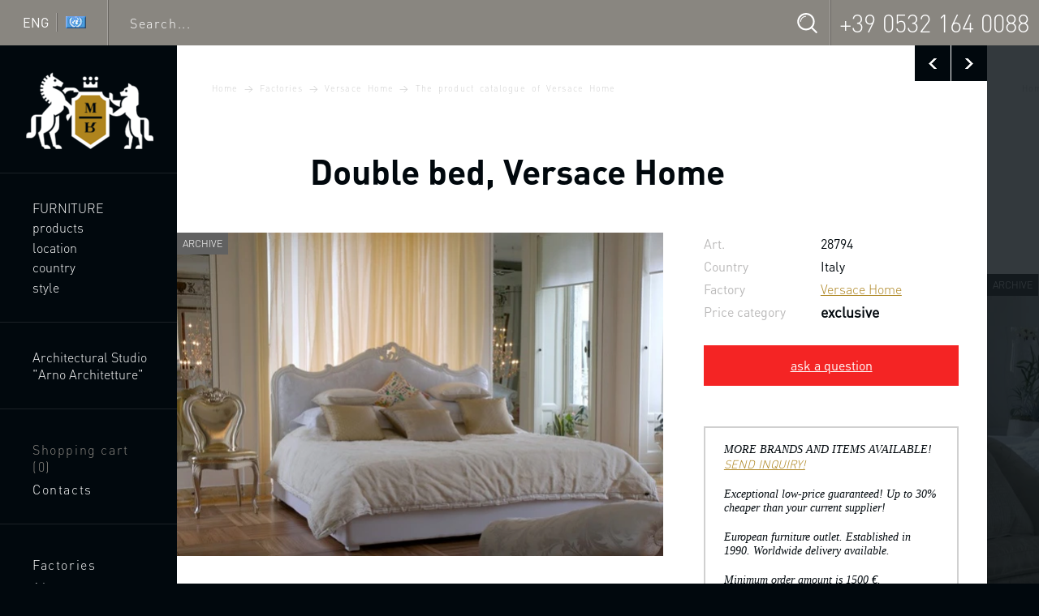

--- FILE ---
content_type: text/html; charset=UTF-8
request_url: https://www.luxuryfurnituremr.com/content/28794.html
body_size: 14014
content:
<!doctype html> <!--[if lte IE 8]>     <html class="no-js lte-ie9 lte-ie8" lang="en"> <![endif]--> <!--[if IE 9]>         <html class="no-js lte-ie9" lang="en"> <![endif]--> <!--[if gt IE 9]><!--> <html class="no-js" lang="en"> <!--<![endif]--> <head> <title>Double bed with upholstered headboard, Versace Home - Luxury furniture MR</title> <meta name="keywords" content="bed,bed with upholstered headboard,bedroom,classic,double bed,high headboard bed,italy,lacquered,leather,polyurethane foam (spf),solid wood,textiles,versace home collection & accessori,white" /> <meta name="description" content="Bed from the Italian producer of Versace Home." /> <meta charset="UTF-8"/> <meta http-equiv="x-ua-compatible" content="ie=edge"> <meta name="viewport" content="width=device-width, initial-scale=1"> <meta name="language" content="en" /> <meta http-equiv="content-language" content="en"> <meta property="og:locale" content="en_EN" /> <meta property="og:site_name" content="Luxury furniture MR"/> <meta property="og:title" content="Double bed, Versace Home" /> <meta property="twitter:site" content="@luxuryfurnituremr" /> <meta property="twitter:card" content="summary_large_image" /> <meta property="twitter:title" content="Double bed, Versace Home"/> <meta property="og:type" content="product" /> <meta property="og:url" content="https://www.luxuryfurnituremr.com/content/28794.html" /> <meta property="og:description" content="Bed from the Italian producer of Versace Home. The frame is made from solid wood, filler - foam, upholstery - leather/cloth from the range of the campaign. The surface of the frame treated with lacquer. The model is a double high and a cushioned headboard. A chic choice for the bedroom in classic style. Product color white. " /> <meta property="og:image" content="https://www.luxuryfurnituremr.com/images/tb/2/8/7/28794/13212951420134_w904h3000.jpg" /> <meta property="og:image:width" content="600" /> <meta property="og:image:height" content="400" /> <meta property="twitter:image" content="https://www.luxuryfurnituremr.com/images/tb/2/8/7/28794/13212951420134_w904h3000.jpg" /> <meta property="twitter:url" content="https://www.luxuryfurnituremr.com/content/28794.html" /> <meta property="twitter:description" content="Bed from the Italian producer of Versace Home. The frame is made from solid wood, filler - foam, upholstery - leather/cloth from the range of the campaign. The surface of the frame treated with lacquer. The model is a double high and a cushioned headboard. A chic choice for the bedroom in classic style. Product color white. " /> <link rel="icon" href="/favicon.ico" type="image/x-icon"> <link rel="shortcut icon" href="/favicon.ico" type="image/x-icon"> <meta http-equiv="x-dns-prefetch-control" content="on"> <link rel="dns-prefetch" href="//ajax.googleapis.com"> <link rel="dns-prefetch" href="//www.google-analytics.com"> <link rel="dns-prefetch" href="//s7.addthis.com"> <link rel="dns-prefetch" href="//m.addthisedge.com"> <link rel="dns-prefetch" href="//assets.pinterest.com"> <link rel="dns-prefetch" href="//widgets.pinterest.com"> <link rel="stylesheet" href="/css/template.css"> <!--[if lt IE 9]><script src="/js/ltie9-head.min.js"></script><![endif]--> <script>(function(w,d,s,l,i){w[l]=w[l]||[];w[l].push({'gtm.start':
new Date().getTime(),event:'gtm.js'});var f=d.getElementsByTagName(s)[0],
j=d.createElement(s),dl=l!='dataLayer'?'&l='+l:'';j.async=true;j.src=
'https://www.googletagmanager.com/gtm.js?id='+i+dl;f.parentNode.insertBefore(j,f);
})(window,document,'script','dataLayer','GTM-TR87Q7P');</script> </head><body> <noscript><iframe src="https://www.googletagmanager.com/ns.html?id=GTM-TR87Q7P" height="0" width="0" style="display:none;visibility:hidden"></iframe></noscript> <div class="wrapper"> <header class="panel-wrapper"> <div class="panel"> <div class="panel-cell panel-cell--lang"> <div class="language_selector" data-popup='select_language'> <span class="language_selector-text">ENG</span> <span class="language_selector-div"></span> <span class="language_selector-flag"> <div class="flag"></div> </span> </div> </div> <div class="panel-cell panel-cell--search"> <form class="panel-search" action="/search.html" method="get"> <input type="text" name="query" placeholder="Search..." title="Search" /> <button type="submit" title="Search"></button> </form> </div> <div class="panel-cell panel-cell--contacts"> <div class="panel-contact"> <span></span> <a href="tel:3905321640088">+39 0532 164 0088</a> </div> <div class="panel-mob-contact-btn"></div> </div> </div> <div class="panel-mob-contacts"> <div class="panel-contact"> <span></span> <a href="tel:3905321640088">+39 0532 164 0088</a> </div> </div> </header> <div class="columns"> <div class="columns-inner"> <div class="column-nav-bg"></div> <div class="column-nav"> <nav class="nav-wrapper"> <a class="logo" href="/" title="Luxury furniture MR"> <img class="logo-img logo-img--big lazyload" data-src="/img/logo.png" alt="Luxury furniture MR" width="190" height="156" /> <img class="logo-img logo-img--small lazyload" data-src="/img/logo_small.png" alt="Luxury furniture MR" width="107" height="118" /> </a> <ul class="nav nav--main"> <li class="nav-item"><a href="/furniture.html" title="italian furniture" class="nav-link">Furniture</a></li> <li class="nav-item nav-item--sub"><span class="nav-link" data-subnav-btn="type">products</span></li> <li class="nav-item nav-item--sub"><span class="nav-link" data-subnav-btn="place">location</span></li> <li class="nav-item nav-item--sub"><span class="nav-link" data-subnav-btn="country">country</span></li> <li class="nav-item nav-item--sub"><span class="nav-link" data-subnav-btn="style">style</span></li> </ul> <ul class="nav"> <li class="nav-item"><a href="/architect-giuseppe-arnone.html" class="nav-link">Architectural Studio "Arno Architetture"</a></li> </ul> <ul class="nav nav--special nav--desktop"> <li class="nav-item"> <a href="/basket.html" class="nav-link nav-link--shoppingcart  nav-link--shoppingcart--no">Shopping cart <span>(<span>0</span>)</span></a> </li> <li class="nav-item"><a href="/contacts.html" class="nav-link nav-link--contacts">Contacts</a></li> </ul> <ul class="nav nav--special nav--desktop"> <li class="nav-item"><a href="/firms.html" class="nav-link">Factories</a></li> <li class="nav-item"><a href="/about.html" class="nav-link">About&nbsp;us</a></li> <li class="nav-item"><a href="#" data-popup="feedback_question" class="nav-link nav-link--mail">Ask&nbsp;a&nbsp;question</a></li> </ul> <ul class="nav nav--tablet"> <li class="nav-item"><a href="/architect-giuseppe-arnone.html" class="nav-link">Giuseppe Arnone</a></li> <li class="nav-item"><a href="/firms.html" class="nav-link">Factories</a></li> <li class="nav-item"><a href="/about.html" class="nav-link">About&nbsp;us</a></li> <li class="nav-item"><a href="/contacts.html" class="nav-link">Contacts</a></li> <li class="nav-item"> <a href="/basket.html" class="nav-link nav-link--icon nav-link--shoppingcart  nav-link--shoppingcart--no"><span>(<span>0</span>)</span></a> </li> </ul> <ul class="nav nav--topmobile"> <li class="nav-item"> <a href="/basket.html" class="nav-link nav-link--icon nav-link--shoppingcart  nav-link--shoppingcart--no"></a> </li> <li class="nav-item"><span class="nav-link nav-link--icon nav-link--menu" data-mobmenutoggle><span class="hidden">Open/close menu</span></span></li> </ul> </nav> <nav class="mobmenu"> <ul class="nav"> <li class="nav-item"><a href="/furniture.html" title="italian furniture" class="nav-link">Furniture</a></li> <li class="nav-item nav-item--sub"><span class="nav-link" data-subnav-btn="type">products</span></li> <li class="nav-item nav-item--sub"><span class="nav-link" data-subnav-btn="place">location</span></li> <li class="nav-item nav-item--sub"><span class="nav-link" data-subnav-btn="country">country</span></li> <li class="nav-item nav-item--sub"><span class="nav-link" data-subnav-btn="style">style</span></li> </ul> <ul class="nav"> <li class="nav-item"><a href="/architect-giuseppe-arnone.html" class="nav-link">Architectural Studio "Arno Architetture"</a></li> </ul> <ul class="nav"> <li class="nav-item"><a href="/firms.html" class="nav-link">Factories</a></li> <li class="nav-item"><a href="/about.html" class="nav-link">About&nbsp;us</a></li> </ul> <ul class="nav nav--icons nav--mobile"> <li class="nav-item"><a href="/contacts.html" class="nav-link nav-link--icon nav-link--contacts"></a></li> <li class="nav-item"><a href="#" data-popup="feedback_question" class="nav-link nav-link--icon nav-link--mail"></a></li> </ul> </nav> </div> <div class="column-mainwrap"> <div class="column-main"> <section class="content-wrapper"> <div class="content-wrapper2"> <div class="swp" data-swp='[{"id":"29035","title":"Double bed, Spencer - Versace Home","url":"\/content\/29035.html"},{"id":"28794","title":"Double bed with upholstered headboard, Versace Home","url":"\/content\/28794.html","isCurrent":true},{"id":"28795","title":"Double bed with quilted headboard, Versace Home","url":"\/content\/28795.html"},{"id":"28805","title":"Double bed with high headboard, Versace Home","url":"\/content\/28805.html"},{"id":"29069","title":"Chair with armrests, Moon - Versace Home","url":"\/content\/29069.html"},{"id":"28831","title":"Sofa Fever, Versace Home","url":"\/content\/28831.html"},{"id":"28815","title":"Couch Hermitage Versace Home","url":"\/content\/28815.html"}]' data-swp-url='/?temapage=tovar&action=tovarnextajx'> <div class="swp-controls"> <a class="arrow arrow--black arrow--prev" href="/content/29035.html" title="previous - Double bed, Spencer - Versace Home"></a><a class="arrow arrow--black arrow--next" href="/content/28795.html" title="next - Bed with quilted headboard, Versace Home"></a> </div> <div class="swp-items"> <div class="swp-item"> <div class="content" itemscope itemtype="http://schema.org/Product"> <nav class="breadcrumbs" xmlns:v="http://rdf.data-vocabulary.org/#"> <a typeof="v:Breadcrumb" href="/" title="Luxury furniture MR" rel="v:url" property="v:title">Home</a>&nbsp;<i></i> <a typeof="v:Breadcrumb" href="/firms.html" title="Manufacturers of lighting items Italy, Netherlands, France, Germany, USA, Netherlands…" rel="v:url" property="v:title">Factories</a>&nbsp;<i></i> <a typeof="v:Breadcrumb" href="/versace-home.html" title="Versace Home" rel="v:url" property="v:title">Versace Home</a>&nbsp;<i></i> <a typeof="v:Breadcrumb" href="/product-catalog-versace-home.html" title="Furniture Home Versace" rel="v:url" property="v:title">The product catalogue of Versace Home</a> </nav> <div class="complex_header"> <div class="complex_header-bg"></div> <h1 itemprop="name">Double bed, Versace Home</h1> </div> <section class="item"> <div class="item-ill-wrap"> <div class="item-ill"> <img class="lazyload" data-src="/images/tb/2/8/7/28794/13212951420134_w904h3000.jpg" alt="Double bed, Versace Home" data-href="/images/tb/2/8/7/28794/13212951420134_w4000h3200.jpg" itemprop="image" /> <span class="item-marks"> <span class="item-mark item-mark--archive">archive</span> </span> </div> <div class="item-socials addthis_inline_share_toolbox"></div> </div> <div class="item-content"> <div class="item-content-aside"> <table class="item-data"> <tr><th>Art.</th><td>28794</td></tr> <tr><th>Country</th><td>Italy</td></tr> <tr><th>Factory</th><td><a href="/versace-home.html" title="Versace Home"><span itemprop="brand">Versace Home</span></a></td></tr> <tr valign="top"> <th>Price category</th> <td itemprop="offers" itemscope itemtype="http://schema.org/AggregateOffer"> <div class="item-data-category">exclusive</div> <meta itemprop="lowPrice" content="15000"> <meta itemprop="priceCurrency" content="EUR"> </td> </tr> </table> <span itemprop="aggregateRating" itemscope itemtype="http://schema.org/AggregateRating"> <meta itemprop="ratingValue" content="64"> <meta itemprop="bestRating" content="100"> <meta itemprop="ratingCount" content="48"> </span> <button class="item-action item-action--price" data-popup='request_question' data-popup-config='{"usedClass":"item-action--done","formTitle":"Double bed, Versace Home, art. № 28794","url":"/request.html?action=question&item_id=28794","customOptions":{"itemId":28794}}'>ask a question</button> <div class="item-note"> <p>MORE BRANDS AND ITEMS AVAILABLE!&nbsp; <a href="#" data-popup="feedback_question">SEND INQUIRY!</a></p> <p>Exceptional low-price guaranteed! Up to 30% cheaper than your current supplier!</p> <p>European furniture outlet. Established in 1990. Worldwide delivery available.</p> <p>Minimum order amount is 1500 &euro;.</p> </div> </div> <div class="item-descr"> <div class="item-descr-title">Description, dimensions, materials</div> <div class="item-descr-text" itemprop="description">Bed from the Italian producer of Versace Home. The frame is made from solid wood, filler - foam, upholstery - leather/cloth from the range of the campaign. The surface of the frame treated with lacquer. The model is a double high and a cushioned headboard. A chic choice for the bedroom in classic style. Product color white. </div> </div> </div> </section> <section class="block"> <header class="blockheader">bed </header> <div class="block-content"> <table class="item-data"> <tr><th>Details:</th><td>
																											frame: solid wood<br />
																			filler: polyurethane foam (SPF)<br />
																			upholstery : leather<br />
																			upholstery : textiles<br />
																									
																											finish: lacquered<br /> </td></tr> </table> </div> </section> <section class="itemnote"> <div class="itemnote-content">
				Have questions? Call our specialists daily from 10-00 to 19-00 on the Multi-line phone +39&nbsp;0532&nbsp;164&nbsp;0088, or <a href="#" data-popup="callback">send a request for a return call</a>.
			</div> <button class="itemnote-action" data-popup='request_question' data-popup-config='{"usedClass":"item-action--done","formTitle":"Double bed, Versace Home, art. № 28794","url":"/request.html?action=question&item_id=28794","customOptions":{"itemId":28794}}'>ask a question</button> </section> <section class="itemgallery"> <header class="blockheader">Gallery Bed Versace Home</header> <section class="gallery highlight"><a href="/images/tb/2/8/7/28794/13212951420134_w4000h3200.jpg" data-href="/images/tb/2/8/7/28794/13212951420134_w4000h3200.jpg" title="Double bed, Versace Home" class="gallery-item"><img class="lazyload" data-src="/images/tb/2/8/7/28794/13212951420134_w384h384.jpg" alt="Bed Versace Home" width="384" height="384" /></a></section> </section> <div class="tab"> <div class="tab-tabs"> <a class="tab-link" href="#tab-asterisk"><span>*</span></a><a class="tab-link" href="#tab-tags">Tags</a><a class="tab-link" href="#tab-catalogs">Catalogues</a> </div> <div class="tab-content tab-content--active" id="tab-asterisk"> <div class="tab-note"> <div class="item-asteriks">*</div>
				The presence of the product and its characteristics need to be checked with the manager.
			</div> </div> <div class="tab-content" id="tab-tags"> <nav class="tags"> <a href="#">bed</a>, 											<a href="#">bed with upholstered headboard</a>, 											<a href="/luxurious-bedroom-furniture.html">bedroom</a>, 											<a href="#">classic</a>, 											<a href="#">double bed</a>, 											<a href="#">high headboard bed</a>, 											<a href="#">italy</a>, 											<a href="#">lacquered</a>, 											<a href="#">leather</a>, 											<a href="#">polyurethane foam (spf)</a>, 											<a href="#">solid wood</a>, 											<a href="#">textiles</a>, 											<a href="/versace-home.html">versace home collection & accessori</a>, 											<a href="#">white</a> </nav> </div> <div class="tab-content" id="tab-catalogs"> <nav class="tags"> <div class="tags-catalogs"> <a href="/firms.html" title="Manufacturers of lighting items Italy, Netherlands, France, Germany, USA, Netherlands…">Factories</a>&nbsp;<i></i> <a href="/versace-home.html" title="Versace Home">Versace Home</a>&nbsp;<i></i> <a href="/product-catalog-versace-home.html" title="Furniture Home Versace">The product catalogue of Versace Home</a> </div> </nav> </div> </div> <section class="itemswiper" itemscope itemtype="http://schema.org/ItemList"> <header class="blockheader">We recommend</header> <section class="swiper-container swiper-container--highlight swiper-container--four"> <div class="swiper-wrapper"><div class="swiper-slide"><div class="citem citem--fixed13"> <div class="citem-inner" itemprop="itemListElement" itemscope itemtype="http://schema.org/Product"> <a href="/content/18122.html" class="citem-ill" title="Double bed, Gervasoni"> <span class="citem-ill-inner"><img class="lazyload" data-src="/images/tb/1/8/1/18122/13008718401434_w384h295.jpg" width="384" height="295" alt="Double bed, Gervasoni" /></span> <span class="citem-ill-shadow"></span> <span class="citem-marks"> </span> </a> <div class="citem-content"> <div class="citem-content-body"> <a href="/content/18122.html" class="citem-name" title="Double bed, Gervasoni" itemprop="url"><span itemprop="name">Bed</span></a> <meta itemprop="description" content="Double bed, Gervasoni"> <table class="citem-data"> <tr><th>Art.</th><td>18122</td></tr> <tr><th>Country</th><td>Italy</td></tr> <tr><th>Factory</th><td itemprop="brand">Gervasoni</td></tr> <tr> <th>Price category</th> <td><div class="citem-category">high</div></td> </tr> </table> </div> <div class="citem-funcs"> <div class="citem-func citem-func--price" data-popup='request_pricecatalog' data-popup-config='{"usedClass":"citem-func--done","formTitle":"Double bed, Gervasoni, art. № 18122","url":"/request.html?action=priceincat&item_id=18122","customOptions":{"itemId":18122}}'>price</div> <a class="citem-func citem-func--add" href="/basket.html" data-ajax-button='{"url":"/basket.html?action=add&id=18122&t=1768172298", "loadingClass":"citem-func--loading","successClass":"citem-func--add--done","successText":"in the cart", "allowWhenSuccess":"true","customOptions":{"itemId":18122}}'>add to cart</a> </div> </div> </div> </div> </div><div class="swiper-slide"><div class="citem citem--fixed13"> <div class="citem-inner" itemprop="itemListElement" itemscope itemtype="http://schema.org/Product"> <a href="/content/13653.html" class="citem-ill" title="Double bed on a frame of wood, Giorgio Piotto"> <span class="citem-ill-inner"><img class="lazyload" data-src="/images/tb/1/3/6/13653/12892175964916_w384h295.jpg" width="384" height="295" alt="Double bed on a frame of wood, Giorgio Piotto" /></span> <span class="citem-ill-shadow"></span> <span class="citem-marks"> </span> </a> <div class="citem-content"> <div class="citem-content-body"> <a href="/content/13653.html" class="citem-name" title="Double bed on a frame of wood, Giorgio Piotto" itemprop="url"><span itemprop="name">Double bed, Giorgio Piotto</span></a> <meta itemprop="description" content="Double bed on a frame of wood, Giorgio Piotto"> <table class="citem-data"> <tr><th>Art.</th><td>13653</td></tr> <tr><th>Country</th><td>Italy</td></tr> <tr><th>Factory</th><td itemprop="brand">Giorgio Piotto</td></tr> <tr> <th>Price category</th> <td><div class="citem-category">luxe</div></td> </tr> </table> </div> <div class="citem-funcs"> <div class="citem-func citem-func--price" data-popup='request_pricecatalog' data-popup-config='{"usedClass":"citem-func--done","formTitle":"Double bed on a frame of wood, Giorgio Piotto, art. № 13653","url":"/request.html?action=priceincat&item_id=13653","customOptions":{"itemId":13653}}'>price</div> <a class="citem-func citem-func--add" href="/basket.html" data-ajax-button='{"url":"/basket.html?action=add&id=13653&t=1768172298", "loadingClass":"citem-func--loading","successClass":"citem-func--add--done","successText":"in the cart", "allowWhenSuccess":"true","customOptions":{"itemId":13653}}'>add to cart</a> </div> </div> </div> </div> </div><div class="swiper-slide"><div class="citem citem--fixed13"> <div class="citem-inner" itemprop="itemListElement" itemscope itemtype="http://schema.org/Product"> <a href="/content/79872.html" class="citem-ill" title="Double bed Adriana, Tiferno Mobili"> <span class="citem-ill-inner"><img class="lazyload" data-src="/images/tb/7/9/8/79872/1436198328224_w384h295.jpg" width="384" height="295" alt="Double bed Adriana, Tiferno Mobili" /></span> <span class="citem-ill-shadow"></span> <span class="citem-marks"> </span> </a> <div class="citem-content"> <div class="citem-content-body"> <a href="/content/79872.html" class="citem-name" title="Double bed Adriana, Tiferno Mobili" itemprop="url"><span itemprop="name">Bed Adriana</span></a> <meta itemprop="description" content="Double bed Adriana, Tiferno Mobili"> <table class="citem-data"> <tr><th>Art.</th><td>79872</td></tr> <tr><th>Country</th><td>Italy</td></tr> <tr><th>Factory</th><td itemprop="brand">Tiferno Mobili</td></tr> </table> </div> <div class="citem-funcs"> <div class="citem-func citem-func--price" data-popup='request_pricecatalog' data-popup-config='{"usedClass":"citem-func--done","formTitle":"Double bed Adriana, Tiferno Mobili, art. № 79872","url":"/request.html?action=priceincat&item_id=79872","customOptions":{"itemId":79872}}'>price</div> <a class="citem-func citem-func--add" href="/basket.html" data-ajax-button='{"url":"/basket.html?action=add&id=79872&t=1768172298", "loadingClass":"citem-func--loading","successClass":"citem-func--add--done","successText":"in the cart", "allowWhenSuccess":"true","customOptions":{"itemId":79872}}'>add to cart</a> </div> </div> </div> </div> </div><div class="swiper-slide"><div class="citem citem--fixed13"> <div class="citem-inner" itemprop="itemListElement" itemscope itemtype="http://schema.org/Product"> <a href="/content/46708.html" class="citem-ill" title="Double bed Box Five, Zalf"> <span class="citem-ill-inner"><img class="lazyload" data-src="/images/tb/4/6/7/46708/13673979847264_w384h295.jpg" width="384" height="295" alt="Double bed Box Five, Zalf" /></span> <span class="citem-ill-shadow"></span> <span class="citem-marks"> </span> </a> <div class="citem-content"> <div class="citem-content-body"> <a href="/content/46708.html" class="citem-name" title="Double bed Box Five, Zalf" itemprop="url"><span itemprop="name">Double bed Box Five</span></a> <meta itemprop="description" content="Double bed Box Five, Zalf"> <table class="citem-data"> <tr><th>Art.</th><td>46708</td></tr> <tr><th>Country</th><td>Italy</td></tr> <tr><th>Factory</th><td itemprop="brand">Zalf</td></tr> <tr> <th>Price category</th> <td><div class="citem-category">high</div></td> </tr> </table> </div> <div class="citem-funcs"> <div class="citem-func citem-func--price" data-popup='request_pricecatalog' data-popup-config='{"usedClass":"citem-func--done","formTitle":"Double bed Box Five, Zalf, art. № 46708","url":"/request.html?action=priceincat&item_id=46708","customOptions":{"itemId":46708}}'>price</div> <a class="citem-func citem-func--add" href="/basket.html" data-ajax-button='{"url":"/basket.html?action=add&id=46708&t=1768172298", "loadingClass":"citem-func--loading","successClass":"citem-func--add--done","successText":"in the cart", "allowWhenSuccess":"true","customOptions":{"itemId":46708}}'>add to cart</a> </div> </div> </div> </div> </div><div class="swiper-slide"><div class="citem citem--fixed13"> <div class="citem-inner" itemprop="itemListElement" itemscope itemtype="http://schema.org/Product"> <a href="/content/78146.html" class="citem-ill" title="Double bed with high headboard Venere, Maronese"> <span class="citem-ill-inner"><img class="lazyload" data-src="/images/tb/7/8/1/78146/14330320891231_w384h295.jpg" width="384" height="295" alt="Double bed with high headboard Venere, Maronese" /></span> <span class="citem-ill-shadow"></span> <span class="citem-marks"> </span> </a> <div class="citem-content"> <div class="citem-content-body"> <a href="/content/78146.html" class="citem-name" title="Double bed with high headboard Venere, Maronese" itemprop="url"><span itemprop="name">Double bed Venere </span></a> <meta itemprop="description" content="Double bed with high headboard Venere, Maronese"> <table class="citem-data"> <tr><th>Art.</th><td>78146</td></tr> <tr><th>Country</th><td>Italy</td></tr> <tr><th>Factory</th><td itemprop="brand">Maronese</td></tr> <tr> <th>Price category</th> <td><div class="citem-category">economy</div></td> </tr> </table> </div> <div class="citem-funcs"> <div class="citem-func citem-func--price" data-popup='request_pricecatalog' data-popup-config='{"usedClass":"citem-func--done","formTitle":"Double bed with high headboard Venere, Maronese, art. № 78146","url":"/request.html?action=priceincat&item_id=78146","customOptions":{"itemId":78146}}'>price</div> <a class="citem-func citem-func--add" href="/basket.html" data-ajax-button='{"url":"/basket.html?action=add&id=78146&t=1768172298", "loadingClass":"citem-func--loading","successClass":"citem-func--add--done","successText":"in the cart", "allowWhenSuccess":"true","customOptions":{"itemId":78146}}'>add to cart</a> </div> </div> </div> </div> </div><div class="swiper-slide"><div class="citem citem--fixed13"> <div class="citem-inner" itemprop="itemListElement" itemscope itemtype="http://schema.org/Product"> <a href="/content/65896.html" class="citem-ill" title="Double bed wooden frame Saraya, Elledue"> <span class="citem-ill-inner"><img class="lazyload" data-src="/images/tb/6/5/8/65896/14085525016506_w384h295.jpg" width="384" height="295" alt="Double bed wooden frame Saraya, Elledue" /></span> <span class="citem-ill-shadow"></span> <span class="citem-marks"> </span> </a> <div class="citem-content"> <div class="citem-content-body"> <a href="/content/65896.html" class="citem-name" title="Double bed wooden frame Saraya, Elledue" itemprop="url"><span itemprop="name">Bed Saraya</span></a> <meta itemprop="description" content="Double bed wooden frame Saraya, Elledue"> <table class="citem-data"> <tr><th>Art.</th><td>65896</td></tr> <tr><th>Country</th><td>Italy</td></tr> <tr><th>Factory</th><td itemprop="brand">Elledue Arredamenti</td></tr> <tr> <th>Price category</th> <td><div class="citem-category">luxe</div></td> </tr> </table> </div> <div class="citem-funcs"> <div class="citem-func citem-func--price" data-popup='request_pricecatalog' data-popup-config='{"usedClass":"citem-func--done","formTitle":"Double bed wooden frame Saraya, Elledue, art. № 65896","url":"/request.html?action=priceincat&item_id=65896","customOptions":{"itemId":65896}}'>price</div> <a class="citem-func citem-func--add" href="/basket.html" data-ajax-button='{"url":"/basket.html?action=add&id=65896&t=1768172298", "loadingClass":"citem-func--loading","successClass":"citem-func--add--done","successText":"in the cart", "allowWhenSuccess":"true","customOptions":{"itemId":65896}}'>add to cart</a> </div> </div> </div> </div> </div><div class="swiper-slide"><div class="citem citem--fixed13"> <div class="citem-inner" itemprop="itemListElement" itemscope itemtype="http://schema.org/Product"> <a href="/content/7372.html" class="citem-ill" title="The bed is made from solid cherry, Myrtle or rosewood L334, Carpanelli"> <span class="citem-ill-inner"><img class="lazyload" data-src="/images/tb/7/3/7/7372/1267819970_w384h295.jpg" width="384" height="295" alt="The bed is made from solid cherry, Myrtle or rosewood L334, Carpanelli" /></span> <span class="citem-ill-shadow"></span> <span class="citem-marks"> </span> </a> <div class="citem-content"> <div class="citem-content-body"> <a href="/content/7372.html" class="citem-name" title="The bed is made from solid cherry, Myrtle or rosewood L334, Carpanelli" itemprop="url"><span itemprop="name">Bed L334</span></a> <meta itemprop="description" content="The bed is made from solid cherry, Myrtle or rosewood L334, Carpanelli"> <table class="citem-data"> <tr><th>Art.</th><td>7372</td></tr> <tr><th>Country</th><td>Italy</td></tr> <tr><th>Factory</th><td itemprop="brand">Carpanelli</td></tr> <tr> <th>Price category</th> <td><div class="citem-category">high</div></td> </tr> </table> </div> <div class="citem-funcs"> <div class="citem-func citem-func--price" data-popup='request_pricecatalog' data-popup-config='{"usedClass":"citem-func--done","formTitle":"The bed is made from solid cherry, Myrtle or rosewood L334, Carpanelli, art. № 7372","url":"/request.html?action=priceincat&item_id=7372","customOptions":{"itemId":7372}}'>price</div> <a class="citem-func citem-func--add" href="/basket.html" data-ajax-button='{"url":"/basket.html?action=add&id=7372&t=1768172298", "loadingClass":"citem-func--loading","successClass":"citem-func--add--done","successText":"in the cart", "allowWhenSuccess":"true","customOptions":{"itemId":7372}}'>add to cart</a> </div> </div> </div> </div> </div><div class="swiper-slide"><div class="citem citem--fixed13"> <div class="citem-inner" itemprop="itemListElement" itemscope itemtype="http://schema.org/Product"> <a href="/content/78444.html" class="citem-ill" title="Double bed Flat Essence ,Rossetto Armobil"> <span class="citem-ill-inner"><img class="lazyload" data-src="/images/tb/7/8/4/78444/14334454977199_w384h295.jpg" width="384" height="295" alt="Double bed Flat Essence ,Rossetto Armobil" /></span> <span class="citem-ill-shadow"></span> <span class="citem-marks"> </span> </a> <div class="citem-content"> <div class="citem-content-body"> <a href="/content/78444.html" class="citem-name" title="Double bed Flat Essence ,Rossetto Armobil" itemprop="url"><span itemprop="name">Essence Flat Bed</span></a> <meta itemprop="description" content="Double bed Flat Essence ,Rossetto Armobil"> <table class="citem-data"> <tr><th>Art.</th><td>78444</td></tr> <tr><th>Country</th><td>Italy</td></tr> <tr><th>Factory</th><td itemprop="brand">Rossetto Armobil</td></tr> </table> </div> <div class="citem-funcs"> <div class="citem-func citem-func--price" data-popup='request_pricecatalog' data-popup-config='{"usedClass":"citem-func--done","formTitle":"Double bed Flat Essence ,Rossetto Armobil, art. № 78444","url":"/request.html?action=priceincat&item_id=78444","customOptions":{"itemId":78444}}'>price</div> <a class="citem-func citem-func--add" href="/basket.html" data-ajax-button='{"url":"/basket.html?action=add&id=78444&t=1768172298", "loadingClass":"citem-func--loading","successClass":"citem-func--add--done","successText":"in the cart", "allowWhenSuccess":"true","customOptions":{"itemId":78444}}'>add to cart</a> </div> </div> </div> </div> </div></div> </section> </section> </div> </div> </div> </div> </div> </section> <footer class="footer"> <nav class="footer-menus"> <div class="footer-menus-col"> <div class="footer-menu-header">luxuryfurnituremr</div> <ul class="footer-menu"> <li><a href="/about.html">About us</a></li> <li><a href="#" data-popup="callback">Back call</a></li> <li><a href="/products-look.html">Recently Viewed</a></li> <li><a href="/basket.html">Shopping cart</a></li> <li><a href="/contacts.html">Contacts</a></li> </ul> </div> <div class="footer-menus-col"> <div class="footer-menu-header">Furniture</div> <ul class="footer-menu"> <li><a href="/luxurious-living-room-furniture.html">Living room</a></li> <li><a href="/elite-children-furniture.html">Kids room</a></li> <li><a href="/elite-furniture-for-kitchen.html">Kitchen</a></li> <li><a href="/luxurious-bedroom-furniture.html">Bedroom</a></li> <li><a href="/luxurious-dining-room-furniture.html">Dining room</a></li> </ul> </div> <div class="footer-menus-col"> <div class="footer-menu-header">Information</div> <ul class="footer-menu"> <li><a href="/firms.html">Factories</a></li> <li><a href="/news.html">News</a></li> <li><a href="/articles.html">Articles</a></li> <li><a href="/regulation.html">Terms and Conditions</a></li> <li><a href="/privacy-policy.html">Privacy Policy</a></li> </ul> <div class="social_links"> <a href="https://www.instagram.com/luxury_interior_mr/" class="social_link social_link--ig" target="_blank"  rel="nofollow noopener"></a> </div> </div> </nav> <div class="footer-note"> <div class="footer-note-text"></div> </div> <div class="footer-copyrights"> <p>&copy; luxuryfurnituremr.com &mdash; a full range of facilities furnishing from Europe and the United States all over the world.</p> <p>Use of material is possible only with the active link to the original page of the material, titles should remain in their unaltered form.</p> <p>Made in <a href="https://sands.su" target="_blank" style="color: rgb(71, 74, 77);" rel="noopener">sands.su</a></p> </div> </footer> </div> </div> </div> </div> </div> <nav class="submenu submenu--instock" data-subnav-menu="instock"> <div class="submenu-inner"> <div class="submenu-inner2"> <div class="submenu-close">close</div> <div class="submenu-content"> <div class="submenu-title"><a href="/furniture-in-stock.html">stock</a></div> <ul class="submenu-menu"> <li><a href="/furniture-in-stock/sofas-in-stock.html" title="Sofas in stock">Sofas</a></li> <li><a href="/furniture-in-stock/tables-in-stock.html" title="Tables in stock">Tables</a></li> <li><a href="/furniture-in-stock/chairs-in-stock.html" title="Chairs in stock">Chairs</a></li> <li><a href="/furniture-in-stock/beds-in-stock.html" title="Beds in stock">Beds</a></li> <li><a href="/furniture-in-stock/living-rooms-in-stock.html" title="Living room furniture in stock">Living room furniture</a></li> <li><a href="/furniture-in-stock/bedrooms-in-stock.html" title="Bedroom furniture in stock">Bedroom furniture</a></li> <li><a href="/furniture-in-stock/dinings-in-stock.html" title="Furniture sets for a dining room in stock">Dining rooms</a></li> <li><a href="/furniture-in-stock/chests-in-stock.html" title="Chests of drawers in stock">Chests of drawers</a></li> <li><a href="/furniture-in-stock/cabinets-in-stock.html" title="Cabinets in stock">Cabinets</a></li> <li><a href="/furniture-in-stock/showcases-in-stock.html" title="Vitrine in stock">Vitrine</a></li> <li><a href="/furniture-in-stock/buffets-in-stock.html" title="Buffets and sideboards in stock">Buffets and sideboards</a></li> <li><a href="/furniture-in-stock/sideboards-in-stock.html" title="Bedside tables in stock">Bedside tables</a></li> <li><a href="/furniture-in-stock/armchairs-in-stock.html" title="Armchairs in stock">Armchairs</a></li> </ul> </div> </div> </div> </nav> <nav class="submenu submenu--type" data-subnav-menu="type"> <div class="submenu-inner"> <div class="submenu-inner2"> <div class="submenu-close">close</div> <div class="submenu-content"> <div class="submenu-title"><a href="/furniture-by-type.html">Products</a></div> <div class="submenu-columns"> <ul class="submenu-menu"> <li><a href="/accessories.html">Accessories</a></li> <li><a href="/amchair.html">Armchairs</a> <ul> <li><a href="/armchair-with-puff-foot-upholstered-furniture.html">Armchairs with an ottoman</a></li> <li><a href="/wheelarmchairs-upholstered-furniture.html">Armchairs with wheels</a></li> <li><a href="/armchairs-beds-bedroom-furniture.html">Chair beds</a></li> <li><a href="/designer-armchairs-upholstered-furniture.html">Designer armchairs</a></li> <li><a href="/wing-armchairs-bergers-upholstered-furniture.html">High back armchairs (Bergere)</a></li> <li><a href="/leather-armchairs-upholstered-furniture.html">Leather armchairs</a></li> <li><a href="/rattan-and-wicker-amchairs-upholstered-furniture.html">Rattan and wicker armchairs</a></li> <li><a href="/relax-armchairs-upholstered-furniture.html">Relax armchairs</a></li> <li><a href="/rocking-armchairs-upholstered-furniture.html">Rocking chairs</a></li> <li><a href="/round-armchairs-upholstered-furniture.html">Round armchairs</a></li> <li><a href="/swivel-armchairs-upholstered-furniture.html">Swivel armchairs</a></li> <li><a href="/double-armchairs-upholstered-furniture.html">Two-seater armchairs</a></li> </ul> </li> <li><a href="/bar-stand.html">Bars</a></li> <li><a href="/tables-under-sinks-bathroom-furniture.html">Bathroom vanity and sink units</a></li> <li><a href="/beds-bedroom-furniture.html">Beds</a> <ul> <li><a href="/beds-with-drawers-bedroom-furniture.html">Beds with drawers</a></li> <li><a href="/beds-with-footboard-bedroom-furniture.html">Beds with footboards</a></li> <li><a href="/beds-with-soft-pillows-bedroom-furniture.html">Beds with upholstered headboards</a></li> <li><a href="/bunk-beds-bedroom-furniture.html">Bunk beds</a></li> <li><a href="/textile-beds-bedroom-furniture.html">Fabric beds</a></li> <li><a href="/canopy-beds-bedroom-furniture.html">Four poster beds</a></li> <li><a href="/beds-with-a-high-back-bedroom-furniture.html">High headboard beds</a></li> <li><a href="/baby-cots-bedroom-furniture.html">Kids beds</a></li> <li><a href="/leather-beds-bedroom-furniture.html">Leather beds</a></li> <li><a href="/round-bed-bedroom-furniture.html">Round beds</a></li> <li><a href="/beds-from-solid-wood-bedroom-furniture.html">Solid wood beds</a></li> <li><a href="/forged-beds-bedroom-furniture.html">Wrought iron beds</a></li> </ul> </li> </ul> <ul class="submenu-menu"> <li><a href="/benchs-upholstered-furniture.html">Benches</a></li> <li><a href="/buffet.html">Buffets and sideboards</a></li> <li><a href="/cabinets-furniture-storage.html">Cabinets</a> <ul> <li><a href="/clothes-lockers-furniture-for-storage-of-clothing.html">Armoires and wardrobes</a></li> <li><a href="/bathroom-cabinets.html">Bathroom cabinets</a></li> <li><a href="/bookcases.html">Bookcases</a></li> <li><a href="/sideboard.html">China cabinets</a></li> <li><a href="/cupboard.html">Cupboards</a></li> </ul> </li> <li><a href="/sunbeds-upholstered-furniture.html">Chaise lounges</a></li> <li><a href="/chairs.html">Chairs and stools</a> <ul> <li><a href="/bar-stools-tables-and-chairs.html">Bar stools</a></li> <li><a href="/chairs-with-armrests-tables-and-chairs.html">Chairs with armrests</a></li> <li><a href="/chairs-with-textile-upholstery.html">Fabric upholstered chairs</a></li> <li><a href="/folding-stackable-chairs-tables-and-chairs.html">Folding and stacking chairs</a></li> <li><a href="/chairs-with-leather-upholstery.html">Leather upholstered chairs</a></li> <li><a href="/office-and-desk-armchairs-upholstered-furniture.html">Office chairs, desk chairs</a></li> <li><a href="/rattan-and-wicker-chairs-tables-and-chairs.html">Rattan and wicker chairs</a></li> <li><a href="/tabouret.html">Stools</a></li> <li><a href="/swivels-tables-and-chairs.html">Swivel chairs</a></li> </ul> </li> <li><a href="/chests-of-drawers-furniture-for-storing-clothes.html">Chests of drawers</a></li> <li><a href="/hanger.html">Coat racks</a></li> <li><a href="/consoles-tables-and-chairs.html">Console tables</a></li> </ul> <ul class="submenu-menu"> <li><a href="/couchs-upholstered-furniture.html">Day beds</a></li> <li><a href="/furniture-for-tv.html">Entertainment centers</a></li> <li><a href="/kitchens-furniture.html">Kitchens</a> <ul> <li><a href="/kitchen-corner.html">Corner kitchens</a></li> <li><a href="/furniture-for-kitchen-italy.html">Italian kitchens</a></li> <li><a href="/kitchen-islands.html">Kitchen islands</a></li> <li><a href="/kitchenette-kitchen-furniture.html">Kitchenettes</a></li> <li><a href="/kitchens-with-islands-kitchen-furniture.html">Kitchens with islands</a></li> <li><a href="/kitchen-solid-wood.html">Solid wood kitchens</a></li> </ul> </li> <li><a href="/library.html">Libraries</a></li> <li><a href="/mirror.html">Mirrors</a> <ul> <li><a href="/oval-mirrors.html">Oval mirrors</a></li> <li><a href="/rectangular-mirror.html">Rectangular mirrors</a></li> <li><a href="/round-mirrors.html">Round mirrors</a></li> <li><a href="/square-mirrors.html">Square mirrors</a></li> </ul> </li> <li><a href="/modular-system-wall.html">Modular systems, wall units</a></li> <li><a href="/bedside-bedroom-furniture.html">Nightstands</a></li> <li><a href="/poufs-upholstered-furniture.html">Ottomans</a></li> <li><a href="/cheval.html">Pier glasses</a></li> <li><a href="/screens.html">Screens</a></li> <li><a href="/secretaires.html">Secretaries</a></li> <li><a href="/shelves.html">Shelves</a></li> <li><a href="/bookcase.html">Shelving units</a></li> </ul> <ul class="submenu-menu"> <li><a href="/sofa.html">Sofas and sectionals</a> <ul> <li><a href="/corner-sofas-upholstered-furniture.html">Corner sofas</a></li> <li><a href="/designer-sofas-upholstered-furniture.html">Designer sofas</a></li> <li><a href="/children-sofas-upholstered-furniture.html">Kids sofas</a></li> <li><a href="/leather-sofas-upholstered-furniture.html">Leather sofas</a></li> <li><a href="/circular-and-semicircular-sofas-upholstered-furniture.html">Round and semicircular sofas</a></li> <li><a href="/modular-and-sectional-sofas-upholstered-furniture.html">Sectionals</a></li> <li><a href="/sofa-beds-upholstered-furniture.html">Sofa beds</a></li> <li><a href="/double-sofas-upholstered-furniture.html">Two-seater sofas</a></li> </ul> </li> <li><a href="/tables.html">Tables</a> <ul> <li><a href="/bedstands-tables-and-chairs.html">Bedside tables</a></li> <li><a href="/folding-serving-tables-tables-and-chairs.html">Coffee and serving tables</a></li> <li><a href="/computer-desks-tables-and-chairs.html">Computer desks</a></li> <li><a href="/desks-furniture-for-cabinets-and-libraries.html">Desks</a></li> <li><a href="/dining-tables-tables-and-chairs.html">Dining tables</a></li> <li><a href="/dressing-tables.html">Dressing tables</a></li> <li><a href="/folding-and-folding-tables-tables-and-chairs.html">Folding and extension tables</a></li> <li><a href="/glass-tables-tables-and-chairs.html">Glass tables</a></li> <li><a href="/tables-for-magazine.html">Living room tables</a></li> <li><a href="/round-oval-tables-tables-and-chairs.html">Round and oval tables</a></li> <li><a href="/pridivannye-tables.html">Sofa tables</a></li> <li><a href="/rectangular-and-square-tables-tables-and-chairs.html">Square tables</a></li> </ul> </li> <li><a href="/chests.html">Trunks</a></li> <li><a href="/pedestals-for-tv.html">TV stands</a></li> <li><a href="/wardrobes-furniture-for-storage-of-clothing.html">Walk-in closets</a></li> </ul> </div> </div> </div> </div> </nav> <nav class="submenu" data-subnav-menu="place"> <div class="submenu-inner"> <div class="submenu-inner2"> <div class="submenu-close">close</div> <div class="submenu-content"> <div class="submenu-title"><a href="/furniture-directional.html">Location</a></div> <ul class="submenu-menu"> <li><a href="/bar.html" title="Comfortable recreation, a stylish interior – original furniture for a bar">Bar</a></li> <li><a href="/luxury-bathroom-furniture.html" title="Elite furniture for a bathroom from the best factories of Italy, Spain, Germany, France and the USA">Bathroom</a></li> <li><a href="/luxurious-bedroom-furniture.html" title="Elite furniture for your bedroom from the best factories of Italy, Spain, Germany and France">Bedroom</a></li> <li><a href="/furniture-billiard-italy.html" title="Luxury furniture for the billiard room from the best manufacturers in Italy, Spain, Germany, France and the USA">Billiard room</a></li> <li><a href="/elite-furniture-cabinets.html" title="Elite furniture for a home office from the best factories of Italy, Spain, Germany, France and the USA">Cabinet</a></li> <li><a href="/luxurious-dining-room-furniture.html" title="Elite furniture for your dining room from the best factories of Italy, Spain, Germany and France">Dining room</a></li> <li><a href="/hallway-hall-furniture-italy.html" title="Elite furniture for a hall from the best factories of Italy, Spain, Germany and France">Hall, hallway</a></li> <li><a href="/elite-children-furniture.html" title="Elite furniture for kids & teens rooms from the best factories of Italy, Spain, Germany and France">Kids' and teen rooms</a></li> <li><a href="/elite-furniture-for-kitchen.html" title="Elite furniture for your kitchen from the best factories of Italy, Spain, Germany and France">Kitchen</a></li> <li><a href="/luxury-furniture-for-libraries.html" title="Elite furniture for a library from the best factories of Italy, Spain, German, France and the USA">Library</a></li> <li><a href="/luxurious-living-room-furniture.html" title="Luxury furniture for your living room from the best factories of Italy, Spain, Germany and France">Living rooms</a></li> <li><a href="/office.html" title="High-quality and elite furniture for offices">Office furniture</a></li> <li><a href="/street-furniture.html" title="Elite outdoor furniture from the best factories of Italy, Spain, Germany and France">Outdoor furniture</a></li> <li><a href="/public-spaces.html" title="Elite furniture for public areas from the best factories of Italy, Spain, Germany and France">Public areas</a></li> <li><a href="/furniture-terrace-summer-furniture-italy.html" title="Luxury furniture for a terrace, outdoor furniture from the best factories of Italy, Spain, Germany and France">Terrace, outdoor furniture</a></li> <li><a href="/luxury-wardrobes-furniture.html" title="Elite furniture for walk-in-closets from the best factories of Italy, Spain, Germany, France and the USA">Walk-in-closets</a></li> </ul> </div> </div> </div> </nav> <nav class="submenu" data-subnav-menu="style"> <div class="submenu-inner"> <div class="submenu-inner2"> <div class="submenu-close">close</div> <div class="submenu-content"> <div class="submenu-title"><a href="/furniture-by-styles.html">Style</a></div> <ul class="submenu-menu"> <li><a href="/historic-furniture.html" title="Historic furniture, furniture in a historical style from the best factories of Italy, Spain, Germany, France and the USA">Historical</a></li> <li><a href="/classic-furniture.html" title="Classic furniture, furniture in the classic style from the best factories of Italy, Spain, Germany, France and the USA">Classic</a></li> <li><a href="/present-day-furniture.html" title="Modern furniture, furniture in a modern style from the best factories of Italy, Spain, Germany, France and the USA">Modern</a></li> <li><a href="/designer-furniture.html" title="Designer furniture from the best factories of Italy, Spain, Germany, France and the USA">Designer furniture</a></li> <li><a href="/american-style-furniture.html" title="The furniture in the American style">American style</a></li> <li><a href="/art-deco-furniture.html" title="Art Deco furniture, furniture in the Art Deco style from the best factories of Italy, Spain, Germany, France and the USA">Art Deco</a></li> <li><a href="/art-nouveau-liberty-modern-furniture.html" title="Art Nouveau, Liberty furniture; Art Nouveau or Liberty furniture from the best factories of Italy, Spain, Germany, France and the USA">Art Nouveau, Liberty styles</a></li> <li><a href="/avant-garde-style-furniture.html" title="Furniture in the style of avant-garde">Avant-garde</a></li> <li><a href="/country-rustic-style-furniture.html" title="Country furniture, rustic-style furniture from the best factories of Italy, Spain, Germany, France and the USA">A country style, rustic style</a></li> <li><a href="/baroque-rococo-furniture.html" title="Baroque, Rococo furniture, furniture in a Baroque or Rococo style from the best factories of Italy, Spain, Germany, France and the USA">Baroque, Rococo</a></li> <li><a href="/eclectic-style-furniture.html" title="Furniture in the eclectic style">Eclectic</a></li> <li><a href="/english-style-furniture.html" title="English style">English style</a></li> <li><a href="/etnikay-furniture.html" title="Ethnic furniture, furniture in the ethnic style from the best factories of Italy, Spain, Germany, France and the USA"> Ethnics</a></li> <li><a href="/french-style-furniture.html" title="French style">French style</a></li> <li><a href="/fusion-furniture.html" title="Fusion furniture, furniture in the fusion style from the best factories of Italy, Spain, Germany, France and the USA">Fusion</a></li> <li><a href="/glamor-furniture.html" title="Glamorous furniture from the best factories of Italy, Spain, Germany, France and the USA">Glamour</a></li> <li><a href="/hi-tech-furniture.html" title="Hi-tech furniture, furniture in the high-tech style from the best factories of Italy, Spain, Germany, France and the USA">Hi-tech</a></li> <li><a href="/loft-style-furniture.html" title="Loft">Loft</a></li> <li><a href="/minimalism-style-furniture.html" title="Furniture in a minimalist style">Minimalism</a></li> <li><a href="/neoclassic-style-furniture.html" title="Furniture in the neoclassical style">Neoclassic</a></li> <li><a href="/pop-art.html" title="Pop art furniture, furniture in the style of pop art from the best factories of Italy, Spain, Germany, France and the USA">Pop art</a></li> <li><a href="/provence-furniture.html" title="Provence furniture, furniture in the Provence style from the best factories of Italy, Spain, Germany, France and the USA">Provence</a></li> <li><a href="/venetian-style-furniture.html" title="Furniture in the Venetian style; a unique combination of colors and elegant forms">Venetian style</a></li> <li><a href="/vintage-style-furniture.html" title="Furniture in the vintage style">Vintage</a></li> </ul> </div> </div> </div> </nav> <nav class="submenu" data-subnav-menu="country"> <div class="submenu-inner"> <div class="submenu-inner2"> <div class="submenu-close">close</div> <div class="submenu-content"> <div class="submenu-title"><a href="/furniture-by-country.html">Country</a></div> <ul class="submenu-menu"> <li><a href="/american-furniture.html" title="American furniture">American furniture</a></li> <li><a href="/belgian-furniture.html" title="The special nature of the European interior is a noble Belgian furniture">Belgian furniture</a></li> <li><a href="/dutch-furniture.html" title="Dutch furniture">Dutch furniture</a></li> <li><a href="/english-furniture.html" title="English furniture">English furniture</a></li> <li><a href="/finnish-furniture.html" title="Finnish furniture">Finnish furniture</a></li> <li><a href="/french-furniture.html" title="French furniture">French furniture</a></li> <li><a href="/german-furniture.html" title="German furniture">German furniture</a></li> <li><a href="/italian-furniture.html" title="Italian furniture">Italian furniture</a></li> <li><a href="/portuguese-furniture.html" title="Portuguese furniture">Portuguese furniture</a></li> <li><a href="/spanish-furniture.html" title="Spanish furniture">Spanish furniture</a></li> <li><a href="/swiss-furniture.html" title="Swiss furniture">Swiss furniture</a></li> </ul> </div> </div> </div> </nav> <div id="request_price" class="form_popup"> <form id="form_request_price" name="request_price" method="post" action="/request.html?action=price" class="form_popup-inner"> <div class="form_popup-close"></div> <div class="form_popup-header form_popup-header--request_price"><div></div></div> <div class="form_popup-body"> <div class="form_popup-title">Minimum order amount is 1500 &euro;<br>To get a discount and learn the price:</div> <div class="form_popup-text">Double bed, Versace Home, art. № 28794</div> <div class="form_popup-note">fill in the fields:</div> <div class="form_popup-fields"> <input type="text" value="" name="name" class="form_text" placeholder="Your name (required)" data-validation="required" /> <input type="tel" value="" name="phone" class="form_text form_text_phone" placeholder="Your telephone number (required)" data-validation="required" /> <input type="email" value="" name="email" class="form_text" placeholder="Your e-mail (required)" data-validation="required" /> <textarea name="message" class="form_textarea" placeholder="Message"></textarea> </div> <div class="form_popup-note">send a request</div> </div> <div class="form_popup-control"> <span class="form_popup-submit form_popup-submit--disabled">send</span> </div> </form> </div> <div id="request_pricecatalog" class="form_popup"> <form id="form_request_pricecatalog" name="request_pricecatalog" method="post" action="#" class="form_popup-inner"> <div class="form_popup-close"></div> <div class="form_popup-header form_popup-header--request_price"><div></div></div> <div class="form_popup-body"> <div class="form_popup-title">Minimum order amount is 1500 &euro;<br>To get a discount and learn the price:</div> <div class="form_popup-text"></div> <div class="form_popup-note">fill in the fields:</div> <div class="form_popup-fields"> <input type="text" value="" name="name" class="form_text" placeholder="Your name (required)" data-validation="required" /> <input type="tel" value="" name="phone" class="form_text form_text_phone" placeholder="Your telephone number (required)" data-validation="required" /> <input type="email" value="" name="email" class="form_text" placeholder="Your e-mail (required)" data-validation="required" /> <textarea name="message" class="form_textarea" placeholder="Message"></textarea> </div> <div class="form_popup-note">send a request</div> </div> <div class="form_popup-control"> <span class="form_popup-submit form_popup-submit--disabled">send</span> </div> </form> </div> <div id="request_question" class="form_popup"> <form id="form_request_question" name="request_question" method="post" action="/request.html?action=question" class="form_popup-inner"> <div class="form_popup-close"></div> <div class="form_popup-header form_popup-header--request_price"><div></div></div> <div class="form_popup-body"> <div class="form_popup-title">Minimum order amount is 1500 &euro;<br>Ask a question</div> <div class="form_popup-text">Double bed, Versace Home, art. № 28794</div> <div class="form_popup-fields"> <input type="text" value="" name="name" class="form_text" placeholder="Your name (required)" data-validation="required" /> <input type="tel" value="" name="phone" class="form_text form_text_phone" placeholder="Your telephone number (required)" data-validation="required" /> <input type="email" value="" name="email" class="form_text" placeholder="Your e-mail (required)" data-validation="required" /> <textarea name="message" class="form_textarea" placeholder="Message"></textarea> </div> </div> <div class="form_popup-control"> <span class="form_popup-submit form_popup-submit--disabled">send</span> </div> </form> </div> <div id="feedback_question" class="form_popup"> <form id="form_feedback_question" name="feedback_question" method="post" action="/request.html?action=feedbackquestion" class="form_popup-inner"> <div class="form_popup-close"></div> <div class="form_popup-header form_popup-header--request_price"><div></div></div> <div class="form_popup-body"> <div class="form_popup-title">Minimum order amount is 1500 &euro;<br>Ask a question</div> <div class="form_popup-text">Give your telephone number:</div> <div class="form_popup-fields"> <input type="hidden" value="28794" name="item_id" /> <input type="text" value="" name="name" class="form_text" placeholder="Your name (required)" data-validation="required" /> <input type="tel" value="" name="phone" class="form_text form_text_phone" placeholder="Your telephone number (required)" data-validation="required" /> <input type="email" value="" name="email" class="form_text" placeholder="Your e-mail (required)" data-validation="required" /> <textarea name="message" class="form_textarea" placeholder="Message"></textarea> </div> </div> <div class="form_popup-control"> <span class="form_popup-submit form_popup-submit--disabled">send</span> </div> </form> </div> <div id="callback" class="form_popup"> <form id="form_callback" name="callback" method="post" action="/request.html?action=phone" class="form_popup-inner"> <div class="form_popup-close"></div> <div class="form_popup-header form_popup-header--request_price"><div></div></div> <div class="form_popup-body"> <div class="form_popup-title">Minimum order amount is 1500 &euro;<br>Callback service</div> <div class="form_popup-text">Give your telephone number:</div> <div class="form_popup-fields"> <input type="hidden" value="28794" name="item_id" /> <input type="text" value="" name="name" class="form_text" placeholder="Your name (required)" data-validation="required" /> <input type="tel" value="" name="phone" class="form_text form_text_phone" placeholder="Your telephone number (required)" data-validation="required" /> <input type="email" value="" name="email" class="form_text" placeholder="Your e-mail (required)" data-validation="required" /> <textarea name="message" class="form_textarea" placeholder="Message"></textarea> </div> </div> <div class="form_popup-control"> <span class="form_popup-submit form_popup-submit--disabled">send</span> </div> </form> </div> <div id="select_language" class="form_popup form_popup--slim"> <div class="form_popup-close"></div> <div class="form_popup-body"> <div class="form_popup-title form_popup-title--preferences">Preferences Language</div> <div class="form_popup-fields form_popup-fields--preferences"> <ul class="filter-param-list"><li class="filter-param-item--full"><input type="radio" class="uicheckbox f-checkbox-radio" name="language" id="language-EN" value="https://www.luxuryfurnituremr.com" data-redirect-on-change /><label class="filter-label" for="language-EN">English</label></li><li class="filter-param-item--full"><input type="radio" class="uicheckbox f-checkbox-radio" name="language" id="language-EN_GB" value="https://www.luxuryfurnituremr.co.uk" data-redirect-on-change /><label class="filter-label" for="language-EN_GB">English - UK</label></li><li class="filter-param-item--full"><input type="radio" class="uicheckbox f-checkbox-radio" name="language" id="language-EN_US" value="https://www.luxuryfurnituremr.us" data-redirect-on-change /><label class="filter-label" for="language-EN_US">English - USA</label></li><li class="filter-param-item--full"><input type="radio" class="uicheckbox f-checkbox-radio" name="language" id="language-ES_US" value="https://es.luxuryfurnituremr.us" data-redirect-on-change /><label class="filter-label" for="language-ES_US">Español - USA</label></li> </ul> <ul class="filter-param-list"><li class="filter-param-item--full"><input type="radio" class="uicheckbox f-checkbox-radio" name="language" id="language-DE" value="https://www.luxuryfurnituremr.de" data-redirect-on-change /><label class="filter-label" for="language-DE">Deutsch</label></li><li class="filter-param-item--full"><input type="radio" class="uicheckbox f-checkbox-radio" name="language" id="language-FR" value="https://www.luxuryfurnituremr.fr" data-redirect-on-change /><label class="filter-label" for="language-FR">Français</label></li><li class="filter-param-item--full"><input type="radio" class="uicheckbox f-checkbox-radio" name="language" id="language-PT" value="https://pt.luxuryfurnituremr.com" data-redirect-on-change /><label class="filter-label" for="language-PT">Português</label></li><li class="filter-param-item--full"><input type="radio" class="uicheckbox f-checkbox-radio" name="language" id="language-ES" value="https://www.luxuryfurnituremr.es" data-redirect-on-change /><label class="filter-label" for="language-ES">Español</label></li> </ul> </div> </div> </div> <script type="text/javascript">
  var mmPhoneCodeCountries = [
{ name: 'USA', code2: 'US', number: '+1', isDefault: true },{ name: 'Afghanistan', code2: 'AF', number: '+93'},{ name: 'Albania', code2: 'AL', number: '+355'},{ name: 'Algeria', code2: 'DZ', number: '+21'},{ name: 'American Samoa', code2: 'AS', number: '+684'},{ name: 'Andorra', code2: 'AD', number: '+376'},{ name: 'Angola', code2: 'AO', number: '+244'},{ name: 'Anguilla', code2: 'AI', number: '+1-264'},{ name: 'Antigua and Barbuda', code2: 'AG', number: '+1-268'},{ name: 'Argentina', code2: 'AR', number: '+54'},{ name: 'Armenia', code2: 'AM', number: '+374'},{ name: 'Aruba', code2: 'AW', number: '+297'},{ name: 'Australia', code2: 'AU', number: '+61'},{ name: 'Austria', code2: 'AT', number: '+43'},{ name: 'Azerbaijan', code2: 'AZ', number: '+994'},{ name: 'Bahamas', code2: 'BS', number: '+1-242'},{ name: 'Bahrain', code2: 'BH', number: '+973'},{ name: 'Bangladesh', code2: 'BD', number: '+880'},{ name: 'Barbados', code2: 'BB', number: '+1-246'},{ name: 'Belarus', code2: 'BY', number: '+375'},{ name: 'Belgium', code2: 'BE', number: '+32'},{ name: 'Belize', code2: 'BZ', number: '+501'},{ name: 'Benin', code2: 'BJ', number: '+229'},{ name: 'Bermuda', code2: 'BM', number: '+1-441'},{ name: 'Bhutan', code2: 'BT', number: '+975'},{ name: 'Bolivia', code2: 'BO', number: '+591'},{ name: 'Bosnia and Herzegovina', code2: 'BA', number: '+387'},{ name: 'Botswana', code2: 'BW', number: '+267'},{ name: 'Brazil', code2: 'BR', number: '+55'},{ name: 'British virgin Islands', code2: 'VG', number: '+1-284'},{ name: 'Brunei', code2: 'BN', number: '+673'},{ name: 'Bulgaria', code2: 'BG', number: '+359'},{ name: 'Burkina Faso', code2: 'BF', number: '+226'},{ name: 'Burundi', code2: 'BI', number: '+257'},{ name: 'Cambodia', code2: 'KH', number: '+855'},{ name: 'Cameroon', code2: 'CM', number: '+237'},{ name: 'Canada', code2: 'CA', number: '+1'},{ name: 'Cape Verde', code2: 'CV', number: '+238'},{ name: 'Cayman Islands', code2: 'KY', number: '+1-345'},{ name: 'Central African Republic', code2: 'CF', number: '+236'},{ name: 'Chad', code2: 'TD', number: '+235'},{ name: 'Chile', code2: 'CL', number: '+56'},{ name: 'China', code2: 'CN', number: '+86'},{ name: 'Cocos (Keeling)Islands', code2: 'CC', number: '+672'},{ name: 'Colombia', code2: 'CO', number: '+57'},{ name: 'Comoros', code2: 'KM', number: '+269'},{ name: 'Congo', code2: 'CG', number: '+242'},{ name: 'Cook Islands', code2: 'CK', number: '+682'},{ name: 'Costa Rica', code2: 'CR', number: '+506'},{ name: 'Croatia', code2: 'HR', number: '+385'},{ name: 'Cuba', code2: 'CU', number: '+53'},{ name: 'Cyprus', code2: 'CY', number: '+357'},{ name: 'Czech Republic', code2: 'CZ', number: '+420'},{ name: 'Democratic Republic Of The Congo', code2: 'CD', number: '+243'},{ name: 'Denmark', code2: 'DK', number: '+45'},{ name: 'Djibouti', code2: 'DJ', number: '+253'},{ name: 'Dominica', code2: 'DM', number: '+1-767'},{ name: 'Dominican Republic', code2: 'DO', number: '+1-809'},{ name: 'Ecuador', code2: 'EC', number: '+593'},{ name: 'Egypt', code2: 'EG', number: '+20'},{ name: 'England', code2: 'GB', number: '+44'},{ name: 'Equatorial Guinea', code2: 'GQ', number: '+240'},{ name: 'Eritrea', code2: 'ER', number: '+291'},{ name: 'Estonia', code2: 'EE', number: '+372'},{ name: 'Ethiopia', code2: 'ET', number: '+251'},{ name: 'Falkland Islands', code2: 'FK', number: '+500'},{ name: 'Faroe Islands', code2: 'FO', number: '+298'},{ name: 'Fiji', code2: 'FJ', number: '+242'},{ name: 'Finland', code2: 'FI', number: '+358'},{ name: 'France', code2: 'FR', number: '+33'},{ name: 'French Guiana', code2: 'GF', number: '+594'},{ name: 'French Polynesia', code2: 'PF', number: '+689'},{ name: 'Gabon', code2: 'GA', number: '+241'},{ name: 'Gambia', code2: 'GM', number: '+220'},{ name: 'Georgia', code2: 'GE', number: '+995'},{ name: 'Germany', code2: 'DE', number: '+49'},{ name: 'Ghana', code2: 'GH', number: '+233'},{ name: 'Gibraltar', code2: 'GI', number: '+350'},{ name: 'Greece', code2: 'GR', number: '+30'},{ name: 'Greenland', code2: 'GL', number: '+299'},{ name: 'Grenada', code2: 'GD', number: '+1-473'},{ name: 'Guadeloupe', code2: 'GP', number: '+590'},{ name: 'GUAM', code2: 'GU', number: '+671'},{ name: 'Guatemala', code2: 'GT', number: '+502'},{ name: 'Guinea', code2: 'GN', number: '+224'},{ name: 'Guinea-Bissau', code2: 'GW', number: '+245'},{ name: 'Guyana', code2: 'GY', number: '+592'},{ name: 'Haiti', code2: 'HT', number: '+509'},{ name: 'Honduras', code2: 'HN', number: '+504'},{ name: 'Hong Kong', code2: 'HK', number: '+852'},{ name: 'Hungary', code2: 'HU', number: '+36'},{ name: 'Iceland', code2: 'IS', number: '+354'},{ name: 'In', code2: 'TG', number: '+228'},{ name: 'India', code2: 'IN', number: '+91'},{ name: 'Indonesia', code2: 'ID', number: '+62'},{ name: 'Iran', code2: 'IR', number: '+98'},{ name: 'Iraq', code2: 'IQ', number: '+964'},{ name: 'Ireland', code2: 'IE', number: '+353'},{ name: 'Islands Turks and Caicos Islands', code2: 'TC', number: '+1-649'},{ name: 'Israel', code2: 'IL', number: '+972'},{ name: 'Italy', code2: 'IT', number: '+39'},{ name: 'Jamaica', code2: 'JM', number: '+1-876'},{ name: 'Japan', code2: 'JP', number: '+81'},{ name: 'Jordan', code2: 'JO', number: '+962'},{ name: 'Kazakhstan', code2: 'KZ', number: '+7'},{ name: 'Kenya', code2: 'KE', number: '+254'},{ name: 'Kiribati', code2: 'KI', number: '+686'},{ name: 'Kuwait', code2: 'KW', number: '+965'},{ name: 'Kyrgyzstan', code2: 'KG', number: '+996'},{ name: 'Laos', code2: 'LA', number: '+856'},{ name: 'Latvia', code2: 'LV', number: '+371'},{ name: 'Lebanon', code2: 'LB', number: '+961'},{ name: 'Lesotho', code2: 'LS', number: '+266'},{ name: 'Liberia', code2: 'LR', number: '+231'},{ name: 'Libya', code2: 'LY', number: '+21'},{ name: 'Liechtenstein', code2: 'LI', number: '+41'},{ name: 'Lithuania', code2: 'LT', number: '+370'},{ name: 'Luxembourg', code2: 'LU', number: '+352'},{ name: 'Macau', code2: 'MO', number: '+853'},{ name: 'Macedonia', code2: 'MK', number: '+389'},{ name: 'Madagascar', code2: 'MG', number: '+261'},{ name: 'Malawi', code2: 'MW', number: '+265'},{ name: 'Malaysia', code2: 'MY', number: '+60'},{ name: 'Mali', code2: 'ML', number: '+223'},{ name: 'Malta', code2: 'MT', number: '+356'},{ name: 'Marshall Islands', code2: 'MH', number: '+692'},{ name: 'Martinique', code2: 'MQ', number: '+596'},{ name: 'Mauritania', code2: 'MR', number: '+222'},{ name: 'Mauritius', code2: 'MU', number: '+230'},{ name: 'Mexico', code2: 'MX', number: '+52'},{ name: 'Micronesia', code2: 'FM', number: '+691'},{ name: 'Moldova', code2: 'MD', number: '+373'},{ name: 'Monaco', code2: 'MC', number: '+377'},{ name: 'Mongolia', code2: 'MN', number: '+976'},{ name: 'Montserrat', code2: 'MS', number: '+1-664'},{ name: 'Morocco', code2: 'MA', number: '+212'},{ name: 'Mozambique', code2: 'MZ', number: '+258'},{ name: 'Myanmar', code2: 'MM', number: '+95'},{ name: 'Namibia', code2: 'NA', number: '+264'},{ name: 'Nauru', code2: 'NR', number: '+674'},{ name: 'Nepal', code2: 'NP', number: '+977'},{ name: 'New Caledonia', code2: 'NC', number: '+687'},{ name: 'New Zealand', code2: 'NZ', number: '+64'},{ name: 'Nicaragua', code2: 'NI', number: '+505'},{ name: 'Niger', code2: 'NE', number: '+227'},{ name: 'Nigeria', code2: 'NG', number: '+234'},{ name: 'Niue', code2: 'NU', number: '+683'},{ name: 'Norfolk Islands', code2: 'NF', number: '+672'},{ name: 'North Korea', code2: 'KP', number: '+850'},{ name: 'North Mariana Islands', code2: 'MP', number: '+670'},{ name: 'Norway', code2: 'NO', number: '+47'},{ name: 'Oman', code2: 'OM', number: '+968'},{ name: 'Pakistan', code2: 'PK', number: '+92'},{ name: 'Palau', code2: 'PW', number: '+680'},{ name: 'Panama', code2: 'PA', number: '+507'},{ name: 'Papua New Guinea', code2: 'PG', number: '+675'},{ name: 'Paraguay', code2: 'PY', number: '+595'},{ name: 'Peru', code2: 'PE', number: '+51'},{ name: 'Philippines', code2: 'PH', number: '+63'},{ name: 'Poland', code2: 'PL', number: '+48'},{ name: 'Portugal', code2: 'PT', number: '+351'},{ name: 'Puerto Rico', code2: 'PR', number: '+1-787'},{ name: 'Qatar', code2: 'QA', number: '+974'},{ name: 'Reunion', code2: 'RE', number: '+262'},{ name: 'Romania', code2: 'RO', number: '+40'},{ name: 'Rozhdestvenskie Islands', code2: 'CX', number: '+672'},{ name: 'Russia', code2: 'RU', number: '+7'},{ name: 'Rwanda', code2: 'RW', number: '+250'},{ name: 'Saint Helena', code2: 'SH', number: '+247'},{ name: 'Saint Kitts and Nevis', code2: 'KN', number: '+1-869'},{ name: 'Saint Lucia', code2: 'LC', number: '+1-758'},{ name: 'Saint Pierre and Miquelon', code2: 'PM', number: '+508'},{ name: 'Saint Vincent and the Grenadines', code2: 'VC', number: '+1-784'},{ name: 'Saint-Barthelemy', code2: 'BL', number: '+590'},{ name: 'Saint-Martin', code2: 'MF', number: '+590'},{ name: 'Salvador', code2: 'SV', number: '+503'},{ name: 'Samoa', code2: 'WS', number: '+685'},{ name: 'San Marino', code2: 'SM', number: '+39'},{ name: 'Sao Tome and Principe', code2: 'ST', number: '+239'},{ name: 'Saudi Arabia', code2: 'SA', number: '+966'},{ name: 'Senegal', code2: 'SN', number: '+221'},{ name: 'Seychelles', code2: 'SC', number: '+248'},{ name: 'Sierra Leone', code2: 'SL', number: '+232'},{ name: 'Singapore', code2: 'SG', number: '+65'},{ name: 'Slovakia', code2: 'SK', number: '+421'},{ name: 'Slovenia', code2: 'SI', number: '+386'},{ name: 'Solomon Islands', code2: 'SB', number: '+677'},{ name: 'Somalia', code2: 'SO', number: '+252'},{ name: 'South Africa', code2: 'ZA', number: '+27'},{ name: 'South Korea', code2: 'KR', number: '+82'},{ name: 'Spain', code2: 'ES', number: '+34'},{ name: 'Sri Lanka', code2: 'LK', number: '+94'},{ name: 'Sudan', code2: 'SD', number: '+249'},{ name: 'Suriname', code2: 'SR', number: '+597'},{ name: 'Svalbard', code2: 'SJ', number: '+47'},{ name: 'Swaziland', code2: 'SZ', number: '+268'},{ name: 'Sweden', code2: 'SE', number: '+46'},{ name: 'Switzerland', code2: 'CH', number: '+41'},{ name: 'Syria', code2: 'SY', number: '+963'},{ name: 'Taiwan', code2: 'TW', number: '+886'},{ name: 'Tajikistan', code2: 'TJ', number: '+992'},{ name: 'Tanzania', code2: 'TZ', number: '+255'},{ name: 'Thailand', code2: 'TH', number: '+66'},{ name: 'The Maldives', code2: 'MV', number: '+960'},{ name: 'The Netherlands', code2: 'NL', number: '+31'},{ name: 'The Vatican', code2: 'VA', number: '+39'},{ name: 'Tokelau', code2: 'TK', number: '+690'},{ name: 'Tonga', code2: 'TO', number: '+676'},{ name: 'Trinidad and Tobago', code2: 'TT', number: '+1-868'},{ name: 'Tunisia', code2: 'TN', number: '+21'},{ name: 'Turkey', code2: 'TR', number: '+90'},{ name: 'Turkmenistan', code2: 'TM', number: '+993'},{ name: 'Tuvalu', code2: 'TV', number: '+688'},{ name: 'Uganda', code2: 'UG', number: '+256'},{ name: 'Ukraine', code2: 'UA', number: '+380'},{ name: 'United Arab Emirates', code2: 'AE', number: '+971'},{ name: 'Uruguay', code2: 'UY', number: '+598'},{ name: 'Uzbekistan', code2: 'UZ', number: '+998'},{ name: 'Vanuatu', code2: 'VU', number: '+678'},{ name: 'Venezuela', code2: 'VE', number: '+58'},{ name: 'Vietnam', code2: 'VN', number: '+84'},{ name: 'Virgin Islands, USA', code2: 'VI', number: '+1-340'},{ name: 'Wallis and Futuna', code2: 'WF', number: '+681'},{ name: 'Western Sahara', code2: 'EH', number: '+21'},{ name: 'Zambia', code2: 'ZM', number: '+260'},{ name: 'Zimbabwe', code2: 'ZW', number: '+263'}  ];
</script> <script type="text/javascript">
var userData = {"favItems":[],"sentForms":{"request_price":[],"request_pricecatalog":[],"request_question":[]}};
</script> <!--[if lt IE 9]>
	<script src="//ajax.googleapis.com/ajax/libs/jquery/1.11.3/jquery.min.js"></script>
	<script>window.jQuery || document.write('<script src="/js/vendor/jquery/jquery-1.11.3.min.js"><\/script>');</script>
<![endif]--> <!--[if gte IE 9]><!-->
	<script src="//ajax.googleapis.com/ajax/libs/jquery/2.1.4/jquery.min.js"></script>
	<script>window.jQuery || document.write('<script src="/js/vendor/jquery/jquery-2.1.4.min.js"><\/script>');</script>
<!--<![endif]--> <script defer src="/js/lang.en.js"></script> <script defer data-main="/js/main.min" src="/js/scripts.min.js"></script> <script type="text/javascript">
	var callbacks = {
		// нажали на кнопки "добавить в идеи" в каталоге
		onAddToFavFromCatalog: function() {
			dataLayer.push({'event': 'addtobasket'});
			_paq.push(['trackGoal', 2]); // интерес
			_paq.push(['trackGoal', 6]); // корзина в каталоге
		},
		// нажали на кнопки "добавить в идеи" на странице товара
		onAddToFavFromProduct: function() {
			dataLayer.push({'event': 'addtobasket'});
			_paq.push(['trackGoal', 2]); // интерес
			_paq.push(['trackGoal', 7]); // корзина у товара
		},
		// нажали на кнопку открытия формы, тип формы передается в аргументе type
		onOpenForm: function( type ) {
			dataLayer.push({'event': 'open'});
			//ga('send', 'event', type, 'open');
			_paq.push(['trackGoal', 2]); // интерес
			if ( type == "request_price" ) {
				_paq.push(['trackGoal', 4]); // цена у товара
			}else if( type == "request_pricecatalog" ){
				_paq.push(['trackGoal', 5]); // цена в каталоге
			}else if( type == "request_question" ){
				_paq.push(['trackGoal', 9]); // вопрос по товару
			}else if( type == "feedback_question" ){
				_paq.push(['trackGoal', 8]); // вопрос
			}else if( type == "callback" ){
				_paq.push(['trackGoal', 8]); // обр. звонок
			}
		},
		// форма успешно отправлена, тип формы передается в аргументе type
		onSendForm: function( type ) {
			dataLayer.push({'event': 'send'});
			//ga('send', 'event', type, 'send');
			_paq.push(['setCustomVariable', 2, "UserType", "Client", "visit"]);
			_paq.push(['trackGoal', 3]); // запрос
		}
	};
	</script> <script>
		document.addEventListener('DOMContentLoaded', function () {

			window.setTimeout(function () {

				var u="//s7.addthis.com/js/300/addthis_widget.js#pubid=ra-5874e02b159f348c";
				var d=document, g=d.createElement('script'), s=d.getElementsByTagName('script')[0];
				g.type='text/javascript'; g.async=true; g.defer=true; g.src=u; s.parentNode.insertBefore(g,s);

			}, 2000);

		});
	</script> <script type="text/javascript">
  var _paq = window._paq || [];

        _paq.push(['setEcommerceView', "28794", "Bed Versace Home", "Versace Home"]);
    _paq.push(['trackEvent', 'brend', 'tovar', "Versace Home"]);
  
  _paq.push(['trackPageView']);
  _paq.push(['enableLinkTracking']);
  (function() {
    var u="https://stat.sands.su/";
    _paq.push(['setTrackerUrl', u+'matomo.php']);
    _paq.push(['setSiteId', '21']);
    var d=document, g=d.createElement('script'), s=d.getElementsByTagName('script')[0];
    g.type='text/javascript'; g.async=true; g.defer=true; g.src=u+'matomo.js'; s.parentNode.insertBefore(g,s);
  })();
</script> <noscript><div><img src="https://stat.sands.su/matomo.php?idsite=21&amp;rec=1" style="border:0; position:absolute; left:-9999px;" alt="" /></div></noscript> </body> </html>
<!-- Всего:0.017267942428589 - до метки:0.0033290386199951 -->

--- FILE ---
content_type: text/html; charset=UTF-8
request_url: https://www.luxuryfurnituremr.com/content/28795.html?ajax=1
body_size: 3394
content:
<div class="content" itemscope itemtype="http://schema.org/Product"> <nav class="breadcrumbs" xmlns:v="http://rdf.data-vocabulary.org/#"> <a typeof="v:Breadcrumb" href="/" title="Luxury furniture MR" rel="v:url" property="v:title">Home</a>&nbsp;<i></i> <a typeof="v:Breadcrumb" href="/firms.html" title="Manufacturers of lighting items Italy, Netherlands, France, Germany, USA, Netherlands…" rel="v:url" property="v:title">Factories</a>&nbsp;<i></i> <a typeof="v:Breadcrumb" href="/versace-home.html" title="Versace Home" rel="v:url" property="v:title">Versace Home</a>&nbsp;<i></i> <a typeof="v:Breadcrumb" href="/product-catalog-versace-home.html" title="Furniture Home Versace" rel="v:url" property="v:title">The product catalogue of Versace Home</a> </nav> <div class="complex_header"> <div class="complex_header-bg"></div> <h1 itemprop="name">Bed with quilted headboard, Versace Home</h1> </div> <section class="item"> <div class="item-ill-wrap"> <div class="item-ill"> <img class="lazyload" data-src="/images/tb/2/8/7/28795/13212955901738_w904h3000.jpg" alt="Bed with quilted headboard, Versace Home" data-href="/images/tb/2/8/7/28795/13212955901738_w4000h3200.jpg" itemprop="image" /> <span class="item-marks"> <span class="item-mark item-mark--archive">archive</span> </span> </div> <div class="item-socials addthis_inline_share_toolbox"></div> </div> <div class="item-content"> <div class="item-content-aside"> <table class="item-data"> <tr><th>Art.</th><td>28795</td></tr> <tr><th>Country</th><td>Italy</td></tr> <tr><th>Factory</th><td><a href="/versace-home.html" title="Versace Home"><span itemprop="brand">Versace Home</span></a></td></tr> <tr valign="top"> <th>Price category</th> <td itemprop="offers" itemscope itemtype="http://schema.org/AggregateOffer"> <div class="item-data-category">exclusive</div> <meta itemprop="lowPrice" content="15000"> <meta itemprop="priceCurrency" content="EUR"> </td> </tr> </table> <span itemprop="aggregateRating" itemscope itemtype="http://schema.org/AggregateRating"> <meta itemprop="ratingValue" content="70"> <meta itemprop="bestRating" content="100"> <meta itemprop="ratingCount" content="120"> </span> <button class="item-action item-action--price" data-popup='request_question' data-popup-config='{"usedClass":"item-action--done","formTitle":"Bed with quilted headboard, Versace Home, art. № 28795","url":"/request.html?action=question&item_id=28795","customOptions":{"itemId":28795}}'>ask a question</button> <div class="item-note"> <p>MORE BRANDS AND ITEMS AVAILABLE!&nbsp; <a href="#" data-popup="feedback_question">SEND INQUIRY!</a></p> <p>Exceptional low-price guaranteed! Up to 30% cheaper than your current supplier!</p> <p>European furniture outlet. Established in 1990. Worldwide delivery available.</p> <p>Minimum order amount is 1500 &euro;.</p> </div> </div> <div class="item-descr"> <div class="item-descr-title">Description, dimensions, materials</div> <div class="item-descr-text" itemprop="description">Bed from the Italian producer of Versace Home. The frame is made from solid wood, filler - foam, upholstery - cloth from a range of campaigns. Finish - carved/varnish Golden brown. The headboard is high and soft. Double model to decorate the interior in a classic style. Colors: white, Golden, purple. </div> </div> </div> </section> <section class="block"> <header class="blockheader">bed </header> <div class="block-content"> <table class="item-data"> <tr><th>Details:</th><td>
																											frame: solid wood<br />
																			filler: polyurethane foam (SPF)<br />
																			upholstery : textiles<br />
																									
																											finish: carved<br />
																			finish: lacquered<br /> </td></tr> </table> </div> </section> <section class="itemnote"> <div class="itemnote-content">
				Have questions? Call our specialists daily from 10-00 to 19-00 on the Multi-line phone +39&nbsp;0532&nbsp;164&nbsp;0088, or <a href="#" data-popup="callback">send a request for a return call</a>.
			</div> <button class="itemnote-action" data-popup='request_question' data-popup-config='{"usedClass":"item-action--done","formTitle":"Bed with quilted headboard, Versace Home, art. № 28795","url":"/request.html?action=question&item_id=28795","customOptions":{"itemId":28795}}'>ask a question</button> </section> <section class="itemgallery"> <header class="blockheader">Gallery Bed Versace Home</header> <section class="gallery highlight"><a href="/images/tb/2/8/7/28795/13212955901738_w4000h3200.jpg" data-href="/images/tb/2/8/7/28795/13212955901738_w4000h3200.jpg" title="Bed with quilted headboard, Versace Home" class="gallery-item"><img class="lazyload" data-src="/images/tb/2/8/7/28795/13212955901738_w384h384.jpg" alt="Bed Versace Home" width="384" height="384" /></a></section> </section> <div class="tab"> <div class="tab-tabs"> <a class="tab-link" href="#tab-asterisk"><span>*</span></a><a class="tab-link" href="#tab-tags">Tags</a><a class="tab-link" href="#tab-catalogs">Catalogues</a> </div> <div class="tab-content tab-content--active" id="tab-asterisk"> <div class="tab-note"> <div class="item-asteriks">*</div>
				The presence of the product and its characteristics need to be checked with the manager.
			</div> </div> <div class="tab-content" id="tab-tags"> <nav class="tags"> <a href="#">bed</a>, 											<a href="#">bed with upholstered headboard</a>, 											<a href="/luxurious-bedroom-furniture.html">bedroom</a>, 											<a href="#">carved</a>, 											<a href="#">classic</a>, 											<a href="#">double bed</a>, 											<a href="#">golden</a>, 											<a href="#">high headboard bed</a>, 											<a href="#">italy</a>, 											<a href="#">lacquered</a>, 											<a href="#">polyurethane foam (spf)</a>, 											<a href="#">purple</a>, 											<a href="#">solid wood</a>, 											<a href="#">textiles</a>, 											<a href="/versace-home.html">versace home collection & accessori</a>, 											<a href="#">white</a> </nav> </div> <div class="tab-content" id="tab-catalogs"> <nav class="tags"> <div class="tags-catalogs"> <a href="/firms.html" title="Manufacturers of lighting items Italy, Netherlands, France, Germany, USA, Netherlands…">Factories</a>&nbsp;<i></i> <a href="/versace-home.html" title="Versace Home">Versace Home</a>&nbsp;<i></i> <a href="/product-catalog-versace-home.html" title="Furniture Home Versace">The product catalogue of Versace Home</a> </div> </nav> </div> </div> <section class="itemswiper" itemscope itemtype="http://schema.org/ItemList"> <header class="blockheader">We recommend</header> <section class="swiper-container swiper-container--highlight swiper-container--four"> <div class="swiper-wrapper"><div class="swiper-slide"><div class="citem citem--fixed13"> <div class="citem-inner" itemprop="itemListElement" itemscope itemtype="http://schema.org/Product"> <a href="/content/42536.html" class="citem-ill" title="Bed Fusion, Saber"> <span class="citem-ill-inner"><img class="lazyload" data-src="/images/tb/4/2/5/42536/13369191103793_w384h295.jpg" width="384" height="295" alt="Bed Fusion, Saber" /></span> <span class="citem-ill-shadow"></span> <span class="citem-marks"> </span> </a> <div class="citem-content"> <div class="citem-content-body"> <a href="/content/42536.html" class="citem-name" title="Bed Fusion, Saber" itemprop="url"><span itemprop="name">Bed Fusion</span></a> <meta itemprop="description" content="Bed Fusion, Saber"> <table class="citem-data"> <tr><th>Art.</th><td>42536</td></tr> <tr><th>Country</th><td>Italy</td></tr> <tr><th>Factory</th><td itemprop="brand">Saber</td></tr> <tr> <th>Price category</th> <td><div class="citem-category">middle</div></td> </tr> </table> </div> <div class="citem-funcs"> <div class="citem-func citem-func--price" data-popup='request_pricecatalog' data-popup-config='{"usedClass":"citem-func--done","formTitle":"Bed Fusion, Saber, art. № 42536","url":"/request.html?action=priceincat&item_id=42536","customOptions":{"itemId":42536}}'>price</div> <a class="citem-func citem-func--add" href="/basket.html" data-ajax-button='{"url":"/basket.html?action=add&id=42536&t=1766877576", "loadingClass":"citem-func--loading","successClass":"citem-func--add--done","successText":"in the cart", "allowWhenSuccess":"true","customOptions":{"itemId":42536}}'>add to cart</a> </div> </div> </div> </div> </div><div class="swiper-slide"><div class="citem citem--fixed13"> <div class="citem-inner" itemprop="itemListElement" itemscope itemtype="http://schema.org/Product"> <a href="/content/14087.html" class="citem-ill" title="Double bed, Turri"> <span class="citem-ill-inner"><img class="lazyload" data-src="/images/tb/1/4/0/14087/13298442611186_w384h295.jpg" width="384" height="295" alt="Double bed, Turri" /></span> <span class="citem-ill-shadow"></span> <span class="citem-marks"> </span> </a> <div class="citem-content"> <div class="citem-content-body"> <a href="/content/14087.html" class="citem-name" title="Double bed, Turri" itemprop="url"><span itemprop="name">Bed</span></a> <meta itemprop="description" content="Double bed, Turri"> <table class="citem-data"> <tr><th>Art.</th><td>14087</td></tr> <tr><th>Country</th><td>Italy</td></tr> <tr><th>Factory</th><td itemprop="brand">Turri</td></tr> <tr> <th>Price category</th> <td><div class="citem-category">luxe</div></td> </tr> </table> </div> <div class="citem-funcs"> <div class="citem-func citem-func--price" data-popup='request_pricecatalog' data-popup-config='{"usedClass":"citem-func--done","formTitle":"Double bed, Turri, art. № 14087","url":"/request.html?action=priceincat&item_id=14087","customOptions":{"itemId":14087}}'>price</div> <a class="citem-func citem-func--add" href="/basket.html" data-ajax-button='{"url":"/basket.html?action=add&id=14087&t=1766877576", "loadingClass":"citem-func--loading","successClass":"citem-func--add--done","successText":"in the cart", "allowWhenSuccess":"true","customOptions":{"itemId":14087}}'>add to cart</a> </div> </div> </div> </div> </div><div class="swiper-slide"><div class="citem citem--fixed13"> <div class="citem-inner" itemprop="itemListElement" itemscope itemtype="http://schema.org/Product"> <a href="/content/60855.html" class="citem-ill" title="Double bed Delta, Il Loft"> <span class="citem-ill-inner"><img class="lazyload" data-src="/images/tb/6/0/8/60855/13974093415947_w384h295.jpg" width="384" height="295" alt="Double bed Delta, Il Loft" /></span> <span class="citem-ill-shadow"></span> <span class="citem-marks"> </span> </a> <div class="citem-content"> <div class="citem-content-body"> <a href="/content/60855.html" class="citem-name" title="Double bed Delta, Il Loft" itemprop="url"><span itemprop="name">Bed Delta</span></a> <meta itemprop="description" content="Double bed Delta, Il Loft"> <table class="citem-data"> <tr><th>Art.</th><td>60855</td></tr> <tr><th>Country</th><td>Italy</td></tr> <tr><th>Factory</th><td itemprop="brand">IL Loft</td></tr> <tr> <th>Price category</th> <td><div class="citem-category">luxe</div></td> </tr> </table> </div> <div class="citem-funcs"> <div class="citem-func citem-func--price" data-popup='request_pricecatalog' data-popup-config='{"usedClass":"citem-func--done","formTitle":"Double bed Delta, Il Loft, art. № 60855","url":"/request.html?action=priceincat&item_id=60855","customOptions":{"itemId":60855}}'>price</div> <a class="citem-func citem-func--add" href="/basket.html" data-ajax-button='{"url":"/basket.html?action=add&id=60855&t=1766877576", "loadingClass":"citem-func--loading","successClass":"citem-func--add--done","successText":"in the cart", "allowWhenSuccess":"true","customOptions":{"itemId":60855}}'>add to cart</a> </div> </div> </div> </div> </div><div class="swiper-slide"><div class="citem citem--fixed13"> <div class="citem-inner" itemprop="itemListElement" itemscope itemtype="http://schema.org/Product"> <a href="/content/83000.html" class="citem-ill" title="Headsets for bedrooms carved lacquered legs Lorenz, Tosconova"> <span class="citem-ill-inner"><img class="lazyload" data-src="/images/tb/8/3/0/83000/14449027354676_w384h295.jpg" width="384" height="295" alt="Headsets for bedrooms carved lacquered legs Lorenz, Tosconova" /></span> <span class="citem-ill-shadow"></span> <span class="citem-marks"> </span> </a> <div class="citem-content"> <div class="citem-content-body"> <a href="/content/83000.html" class="citem-name" title="Headsets for bedrooms carved lacquered legs Lorenz, Tosconova" itemprop="url"><span itemprop="name">Bedroom (Suite bedroom) Lorenz</span></a> <meta itemprop="description" content="Headsets for bedrooms carved lacquered legs Lorenz, Tosconova"> <table class="citem-data"> <tr><th>Art.</th><td>83000</td></tr> <tr><th>Country</th><td>Italy</td></tr> <tr><th>Factory</th><td itemprop="brand">Tosconova</td></tr> <tr> <th>Price category</th> <td><div class="citem-category">high</div></td> </tr> </table> </div> <div class="citem-funcs"> <div class="citem-func citem-func--price" data-popup='request_pricecatalog' data-popup-config='{"usedClass":"citem-func--done","formTitle":"Headsets for bedrooms carved lacquered legs Lorenz, Tosconova, art. № 83000","url":"/request.html?action=priceincat&item_id=83000","customOptions":{"itemId":83000}}'>price</div> <a class="citem-func citem-func--add" href="/basket.html" data-ajax-button='{"url":"/basket.html?action=add&id=83000&t=1766877576", "loadingClass":"citem-func--loading","successClass":"citem-func--add--done","successText":"in the cart", "allowWhenSuccess":"true","customOptions":{"itemId":83000}}'>add to cart</a> </div> </div> </div> </div> </div><div class="swiper-slide"><div class="citem citem--fixed13"> <div class="citem-inner" itemprop="itemListElement" itemscope itemtype="http://schema.org/Product"> <a href="/content/60107.html" class="citem-ill" title="Double bed made of natural wood S. I. P. ARR 05, Colombo Stile"> <span class="citem-ill-inner"><img class="lazyload" data-src="/images/tb/6/0/1/60107/13967222954593_w384h295.jpg" width="384" height="295" alt="Double bed made of natural wood S. I. P. ARR 05, Colombo Stile" /></span> <span class="citem-ill-shadow"></span> <span class="citem-marks"> </span> </a> <div class="citem-content"> <div class="citem-content-body"> <a href="/content/60107.html" class="citem-name" title="Double bed made of natural wood S. I. P. ARR 05, Colombo Stile" itemprop="url"><span itemprop="name">Double bed S. I. P. ARR 05</span></a> <meta itemprop="description" content="Double bed made of natural wood S. I. P. ARR 05, Colombo Stile"> <table class="citem-data"> <tr><th>Art.</th><td>60107</td></tr> <tr><th>Country</th><td>Italy</td></tr> <tr><th>Factory</th><td itemprop="brand">Colombo Stile</td></tr> <tr> <th>Price category</th> <td><div class="citem-category">luxe</div></td> </tr> </table> </div> <div class="citem-funcs"> <div class="citem-func citem-func--price" data-popup='request_pricecatalog' data-popup-config='{"usedClass":"citem-func--done","formTitle":"Double bed made of natural wood S. I. P. ARR 05, Colombo Stile, art. № 60107","url":"/request.html?action=priceincat&item_id=60107","customOptions":{"itemId":60107}}'>price</div> <a class="citem-func citem-func--add" href="/basket.html" data-ajax-button='{"url":"/basket.html?action=add&id=60107&t=1766877576", "loadingClass":"citem-func--loading","successClass":"citem-func--add--done","successText":"in the cart", "allowWhenSuccess":"true","customOptions":{"itemId":60107}}'>add to cart</a> </div> </div> </div> </div> </div><div class="swiper-slide"><div class="citem citem--fixed13"> <div class="citem-inner" itemprop="itemListElement" itemscope itemtype="http://schema.org/Product"> <a href="/content/81756.html" class="citem-ill" title="Set for bedroom in veneer finish black shade Montecarlo, Alf"> <span class="citem-ill-inner"><img class="lazyload" data-src="/images/tb/8/1/7/81756/14392944409667_w384h295.jpg" width="384" height="295" alt="Set for bedroom in veneer finish black shade Montecarlo, Alf" /></span> <span class="citem-ill-shadow"></span> <span class="citem-marks"> </span> </a> <div class="citem-content"> <div class="citem-content-body"> <a href="/content/81756.html" class="citem-name" title="Set for bedroom in veneer finish black shade Montecarlo, Alf" itemprop="url"><span itemprop="name">Bedroom (Suite bedroom) Montecarlo</span></a> <meta itemprop="description" content="Set for bedroom in veneer finish black shade Montecarlo, Alf"> <table class="citem-data"> <tr><th>Art.</th><td>81756</td></tr> <tr><th>Country</th><td>Italy</td></tr> <tr><th>Factory</th><td itemprop="brand">Alf</td></tr> <tr> <th>Price category</th> <td><div class="citem-category">middle</div></td> </tr> </table> </div> <div class="citem-funcs"> <div class="citem-func citem-func--price" data-popup='request_pricecatalog' data-popup-config='{"usedClass":"citem-func--done","formTitle":"Set for bedroom in veneer finish black shade Montecarlo, Alf, art. № 81756","url":"/request.html?action=priceincat&item_id=81756","customOptions":{"itemId":81756}}'>price</div> <a class="citem-func citem-func--add" href="/basket.html" data-ajax-button='{"url":"/basket.html?action=add&id=81756&t=1766877576", "loadingClass":"citem-func--loading","successClass":"citem-func--add--done","successText":"in the cart", "allowWhenSuccess":"true","customOptions":{"itemId":81756}}'>add to cart</a> </div> </div> </div> </div> </div><div class="swiper-slide"><div class="citem citem--fixed13"> <div class="citem-inner" itemprop="itemListElement" itemscope itemtype="http://schema.org/Product"> <a href="/content/76117.html" class="citem-ill" title="Bedroom (Suite bedroom) Millemiglia, Tempor"> <span class="citem-ill-inner"><img class="lazyload" data-src="/images/tb/7/6/1/76117/14303716488078_w384h295.jpg" width="384" height="295" alt="Bedroom (Suite bedroom) Millemiglia, Tempor" /></span> <span class="citem-ill-shadow"></span> <span class="citem-marks"> </span> </a> <div class="citem-content"> <div class="citem-content-body"> <a href="/content/76117.html" class="citem-name" title="Bedroom (Suite bedroom) Millemiglia, Tempor" itemprop="url"><span itemprop="name">Bedroom (Suite bedroom) Millemiglia</span></a> <meta itemprop="description" content="Bedroom (Suite bedroom) Millemiglia, Tempor"> <table class="citem-data"> <tr><th>Art.</th><td>76117</td></tr> <tr><th>Country</th><td>Italy</td></tr> <tr><th>Factory</th><td itemprop="brand">Tempor</td></tr> <tr> <th>Price category</th> <td><div class="citem-category">middle</div></td> </tr> </table> </div> <div class="citem-funcs"> <div class="citem-func citem-func--price" data-popup='request_pricecatalog' data-popup-config='{"usedClass":"citem-func--done","formTitle":"Bedroom (Suite bedroom) Millemiglia, Tempor, art. № 76117","url":"/request.html?action=priceincat&item_id=76117","customOptions":{"itemId":76117}}'>price</div> <a class="citem-func citem-func--add" href="/basket.html" data-ajax-button='{"url":"/basket.html?action=add&id=76117&t=1766877576", "loadingClass":"citem-func--loading","successClass":"citem-func--add--done","successText":"in the cart", "allowWhenSuccess":"true","customOptions":{"itemId":76117}}'>add to cart</a> </div> </div> </div> </div> </div><div class="swiper-slide"><div class="citem citem--fixed13"> <div class="citem-inner" itemprop="itemListElement" itemscope itemtype="http://schema.org/Product"> <a href="/content/17310.html" class="citem-ill" title="Set for children's room, Dear Kids"> <span class="citem-ill-inner"><img class="lazyload" data-src="/images/tb/1/7/3/17310/12998684415705_w384h295.jpg" width="384" height="295" alt="Set for children's room, Dear Kids" /></span> <span class="citem-ill-shadow"></span> <span class="citem-marks"> </span> </a> <div class="citem-content"> <div class="citem-content-body"> <a href="/content/17310.html" class="citem-name" title="Set for children's room, Dear Kids" itemprop="url"><span itemprop="name">Set for a child's room</span></a> <meta itemprop="description" content="Set for children's room, Dear Kids"> <table class="citem-data"> <tr><th>Art.</th><td>17310</td></tr> <tr><th>Country</th><td>Italy</td></tr> <tr><th>Factory</th><td itemprop="brand">Dear Kids</td></tr> <tr> <th>Price category</th> <td><div class="citem-category">high</div></td> </tr> </table> </div> <div class="citem-funcs"> <div class="citem-func citem-func--price" data-popup='request_pricecatalog' data-popup-config='{"usedClass":"citem-func--done","formTitle":"Set for children's room, Dear Kids, art. № 17310","url":"/request.html?action=priceincat&item_id=17310","customOptions":{"itemId":17310}}'>price</div> <a class="citem-func citem-func--add" href="/basket.html" data-ajax-button='{"url":"/basket.html?action=add&id=17310&t=1766877576", "loadingClass":"citem-func--loading","successClass":"citem-func--add--done","successText":"in the cart", "allowWhenSuccess":"true","customOptions":{"itemId":17310}}'>add to cart</a> </div> </div> </div> </div> </div></div> </section> </section> </div>
<!-- Всего:0.0075960159301758 - до метки:0.0025959014892578 -->

--- FILE ---
content_type: image/svg+xml
request_url: https://www.luxuryfurnituremr.com/img/vicons.svg
body_size: 3821
content:
<?xml version="1.0" encoding="utf-8"?><svg width="106" height="101" viewBox="0 0 106 101" xmlns="http://www.w3.org/2000/svg" xmlns:xlink="http://www.w3.org/1999/xlink"><svg width="20" height="20" viewBox="0 0 375.729 375.729" id="vicons--chevron" x="20" y="81"><path d="M187.823 56.398c-5.383 0-10.483 2.55-13.6 6.8L3.373 292.131c-5.667 7.65-3.967 18.133 3.4 23.8 3.117 2.267 6.517 3.4 10.2 3.4 5.1 0 10.2-2.267 13.6-6.8l157.25-210.8 157.25 210.517c5.667 7.65 16.15 9.067 23.8 3.4s9.067-16.15 3.4-23.8l-170.85-228.65c-3.117-4.25-8.217-6.8-13.6-6.8z" fill="#fff"/></svg><svg width="27" height="27" viewBox="0 0 100 100" id="vicons--kabinet" x="27" y="54"><path fill="#fff" d="M50.6 46.7C39.2 46.7 30 36.3 30 23.5 30 10.7 39.3.3 50.7.3c11.4 0 20.7 10.4 20.7 23.2-.1 12.8-9.4 23.2-20.8 23.2zm0-37.7c-6.6 0-12 6.5-12 14.6 0 8 5.4 14.5 12 14.5s12-6.5 12-14.5c.1-8.1-5.3-14.6-12-14.6zM81.7 100h-63c-2.3 0-4.1-1.8-4.3-4L13 75.7c-.5-7.5 5.3-16.1 12.7-18.8 15.8-5.7 33.2-5.6 48.9 0 7.4 2.7 13.2 11.4 12.7 18.9L86 96c-.1 2.2-2 4-4.3 4zm-58.9-8.6h54.9l1.1-16.3c.2-3.4-2.9-8.6-7.1-10.2-13.8-4.9-29.2-5-43.1 0-4.1 1.5-7.3 6.8-7 10.2l1.2 16.3z"/></svg><svg width="27" height="27" viewBox="0 0 100 100" id="vicons--kabinet_pismo" y="27"><path fill="#fff" d="M41.2 37.9c-9.3 0-16.9-8.5-16.9-18.9.1-10.5 7.6-19 16.9-19 9.3 0 16.9 8.5 16.9 18.9 0 10.5-7.5 19-16.9 19zm0-30.9c-5.4 0-9.9 5.3-9.9 11.9s4.4 11.9 9.9 11.9c5.4 0 9.8-5.3 9.8-11.9S46.7 7 41.2 7zM67 100c-12 0-21.8-9.8-21.8-21.8S55 56.4 67 56.4s21.8 9.8 21.8 21.8c.1 12-9.7 21.8-21.8 21.8zm0-40.2c-10.1 0-18.3 8.2-18.3 18.3 0 10.1 8.2 18.3 18.3 18.3 10.1 0 18.3-8.2 18.3-18.3.1-10-8.2-18.3-18.3-18.3z"/><path fill="#fff" d="M47 81.4H15.2c-1.8 0-3.4-1.4-3.5-3.3l-1.1-16.6c-.4-6.1 4.3-13.2 10.4-15.4 12.9-4.6 27.1-4.6 40 0 4.6 1.7 8.4 6 9.9 11l-6.9 2c-.8-2.8-3.1-5.4-5.5-6.3-11.3-4.1-23.8-4.1-35.2 0-3.4 1.3-5.9 5.6-5.7 8.3l.9 13.3H47v7zM67 91.4c-1.9 0-3.5-1.6-3.5-3.5V68.4c0-1.9 1.6-3.5 3.5-3.5s3.5 1.6 3.5 3.5v19.4c.1 2-1.5 3.6-3.5 3.6z"/><path fill="#fff" d="M76.8 81.7H57.3c-1.9 0-3.5-1.6-3.5-3.5s1.6-3.5 3.5-3.5h19.4c1.9 0 3.5 1.6 3.5 3.5.1 1.9-1.5 3.5-3.4 3.5z"/></svg><svg width="27" height="27" viewBox="0 0 100 100" id="vicons--kontakti" x="27" y="27"><path fill="#fff" d="M50 100.2c-1 0-1.9-.3-2.7-1-4-3.4-39.7-34.4-39.7-56.7C7.6 19.2 26.6.2 50 .2s42.4 19 42.4 42.3c0 22.3-35.7 53.3-39.8 56.7-.6.7-1.6 1-2.6 1zm0-91.8c-18.8 0-34.2 15.3-34.2 34C15.9 57 38.5 80.2 50 90.6 61.6 80.2 84.2 57 84.2 42.5 84.2 23.7 68.9 8.4 50 8.4z"/><path fill="#fff" d="M50 63.1c-11.4 0-20.7-9.2-20.7-20.6 0-11.4 9.3-20.6 20.7-20.6 11.4 0 20.7 9.3 20.7 20.6S61.5 63.1 50 63.1zm0-33c-6.8 0-12.4 5.5-12.4 12.4S43.2 54.8 50 54.8s12.4-5.5 12.4-12.4S56.9 30.1 50 30.1z"/></svg><svg width="27" height="27" viewBox="0 0 100 100" id="vicons--korzina" x="54"><path fill="#fff" d="M86 72.1H33c-1.8 0-3.3-1.2-3.8-2.9L19.1 32.6c-.3-1.2-.1-2.5.7-3.4.7-1 1.9-1.6 3.1-1.6h73.2c1.2 0 2.4.6 3.1 1.6.7 1 1 2.2.7 3.4L89.8 69.2c-.5 1.7-2.1 2.9-3.8 2.9zm-50-7.9h47l7.9-28.7H28.1L36 64.2z"/><path fill="#fff" d="M33 72.1c-1.7 0-3.3-1.2-3.8-2.9L16 21.2l-12.2-.5c-2.2-.1-3.9-1.9-3.8-4.1.1-2.2 1.8-3.9 4.1-3.8l15.1.7c1.7.1 3.2 1.2 3.6 2.9l13.9 50.8c.6 2.1-.7 4.3-2.8 4.8-.2.1-.6.1-.9.1zM42.4 95.6c-6 0-10.8-4.9-10.8-10.8S36.5 74 42.4 74s10.8 4.9 10.8 10.8-4.8 10.8-10.8 10.8zm0-13.8c-1.6 0-3 1.3-3 3s1.3 3 3 3c1.6 0 3-1.3 3-3s-1.4-3-3-3zM75.2 95.6c-6 0-10.8-4.9-10.8-10.8S69.3 74 75.2 74 86 78.9 86 84.8s-4.8 10.8-10.8 10.8zm0-13.8c-1.6 0-3 1.3-3 3s1.3 3 3 3c1.6 0 3-1.3 3-3s-1.3-3-3-3z"/></svg><svg width="27" height="27" viewBox="0 0 100 100" id="vicons--korzina_tovar" x="54" y="27"><path fill="#fff" d="M59.5 55.5c-6.5 0-12.7-2.5-17.3-7.2-9.5-9.5-9.5-25.1 0-34.6C46.9 9.1 53 6.6 59.5 6.6s12.7 2.5 17.3 7.2c4.6 4.6 7.2 10.8 7.2 17.3s-2.5 12.7-7.2 17.3c-4.6 4.6-10.7 7.1-17.3 7.1zm0-45c-5.5 0-10.6 2.1-14.5 6-8 8-8 21 0 29 3.9 3.9 9 6 14.5 6s10.6-2.1 14.5-6c3.9-3.9 6-9 6-14.5s-2.1-10.6-6-14.5c-3.8-3.8-9-6-14.5-6zM33 72.1c-1.7 0-3.3-1.1-3.8-2.9L16 21.2l-12.2-.5c-2.2-.1-3.9-1.9-3.8-4.1.1-2.2 1.9-3.9 4.1-3.8l15.1.7c1.7.1 3.2 1.2 3.6 2.9l13.9 50.8c.6 2.1-.7 4.3-2.8 4.8-.2.1-.6.1-.9.1zM42.4 95.6c-6 0-10.8-4.9-10.8-10.8S36.5 74 42.4 74c6 0 10.8 4.9 10.8 10.8s-4.8 10.8-10.8 10.8zm0-13.8c-1.6 0-3 1.3-3 3 0 1.6 1.3 3 3 3 1.6 0 3-1.3 3-3-.1-1.7-1.4-3-3-3zM75.2 95.6c-6 0-10.8-4.9-10.8-10.8S69.3 74 75.2 74c6 0 10.8 4.9 10.8 10.8s-4.8 10.8-10.8 10.8zm0-13.8c-1.6 0-3 1.3-3 3 0 1.6 1.3 3 3 3 1.6 0 3-1.3 3-3s-1.3-3-3-3z"/><path fill="#fff" d="M86 72.1H33c-1.8 0-3.3-1.2-3.8-2.9L19.1 32.6c-.3-1.2-.1-2.5.7-3.4.7-1 1.9-1.6 3.1-1.6h14.2v7.9h-9L36 64.2h47l7.9-28.7H82v-7.9h14.1c1.2 0 2.4.6 3.1 1.6.7 1 1 2.2.7 3.4L89.8 69.2c-.5 1.7-2.1 2.9-3.8 2.9z"/><path fill="#fff" d="M59.6 19.7l-2.4 7.2h-7.6l6.2 4.5-2.4 7.3 6.2-4.5 6.2 4.5-2.4-7.3 6.2-4.5h-7.7l-2.3-7.2z"/><path fill="#fff" d="M53.4 40.3c-.3 0-.7-.1-1-.3-.6-.4-.8-1.2-.6-1.8l2-6.1-5.2-3.8c-.6-.4-.8-1.2-.6-1.8.2-.7.9-1.1 1.6-1.1H56l2-6.1c.2-.7.9-1.1 1.6-1.1.7 0 1.3.5 1.6 1.1l2 6.1h6.4c.7 0 1.3.5 1.6 1.1.2.7 0 1.4-.6 1.8l-5.2 3.8 2 6.1c.2.7 0 1.4-.6 1.8-.6.4-1.4.4-1.9 0l-5.2-3.8-5.3 3.8c-.3.2-.7.3-1 .3zm1.2-11.7l2.1 1.5c.6.4.8 1.2.6 1.8l-.8 2.4 2.1-1.5c.6-.4 1.4-.4 1.9 0l2.1 1.5-.8-2.4c-.2-.7 0-1.4.6-1.8l2.1-1.5h-2.6c-.7 0-1.3-.5-1.6-1.1l-.7-2.5-.8 2.4c-.2.7-.9 1.1-1.6 1.1h-2.6v.1z"/></svg><svg width="27" height="27" viewBox="0 0 100 100" id="vicons--menu" y="54"><path fill="#fff" d="M95.7 53.3H4.3C1.9 53.3 0 51.4 0 49s1.9-4.3 4.3-4.3h91.4c2.4 0 4.3 1.9 4.3 4.3s-1.9 4.3-4.3 4.3zM95.7 23.1H4.3c-2.4 0-4.3-1.9-4.3-4.3s1.9-4.3 4.3-4.3h91.4c2.4 0 4.3 1.9 4.3 4.3s-1.9 4.3-4.3 4.3zM95.7 83.4H4.3c-2.4 0-4.3-1.9-4.3-4.3s1.9-4.3 4.3-4.3h91.4c2.4 0 4.3 1.9 4.3 4.3s-1.9 4.3-4.3 4.3z"/><path fill="#fff" d="M95.7 54.3H4.3C1.9 54.3 0 52.4 0 50s1.9-4.3 4.3-4.3h91.4c2.4 0 4.3 1.9 4.3 4.3s-1.9 4.3-4.3 4.3zM95.7 24.1H4.3c-2.4 0-4.3-1.9-4.3-4.3s1.9-4.3 4.3-4.3h91.4c2.4 0 4.3 1.9 4.3 4.3s-1.9 4.3-4.3 4.3zM95.7 84.5H4.3c-2.4 0-4.3-1.9-4.3-4.3s1.9-4.3 4.3-4.3h91.4c2.4 0 4.3 1.9 4.3 4.3 0 2.3-1.9 4.3-4.3 4.3z"/><path fill="#fff" d="M95.7 55.3H4.3C1.9 55.3 0 53.4 0 51s1.9-4.3 4.3-4.3h91.4c2.4 0 4.3 1.9 4.3 4.3s-1.9 4.3-4.3 4.3zM95.7 25.1H4.3c-2.4 0-4.3-1.9-4.3-4.3s1.9-4.3 4.3-4.3h91.4c2.4 0 4.3 1.9 4.3 4.3s-1.9 4.3-4.3 4.3zM95.7 85.5H4.3c-2.4 0-4.3-1.9-4.3-4.3s1.9-4.3 4.3-4.3h91.4c2.4 0 4.3 1.9 4.3 4.3 0 2.3-1.9 4.3-4.3 4.3z"/></svg><svg width="27" height="27" viewBox="0 0 100 100" id="vicons--pismo"><path fill="#fff" d="M89.7 86.4H10.3C4.6 86.4 0 81.8 0 76.1V24.2c0-5.7 4.6-10.3 10.3-10.3h79.4c5.7 0 10.3 4.6 10.3 10.3v51.9c0 5.7-4.6 10.3-10.3 10.3zM10.3 22.6c-.9 0-1.6.7-1.6 1.6v51.9c0 .9.7 1.6 1.6 1.6h79.4c.9 0 1.6-.7 1.6-1.6V24.2c0-.9-.7-1.6-1.6-1.6H10.3z"/><path fill="#fff" d="M89.7 84.3H10.3c-3.3 0-6.4-2.1-7.6-5.2-.3-.8-.1-1.8.6-2.4l31-27.6c.9-.8 2.3-.7 3.1.2.8.9.7 2.3-.2 3.1L7.6 78.7c.7.8 1.7 1.2 2.7 1.2h79.4c1.1 0 2-.5 2.7-1.2L62.4 52c-.9-.8-1-2.2-.2-3.1.8-.9 2.2-1 3.1-.2l31.3 27.9c.7.6.9 1.6.6 2.4-1.1 3.1-4.2 5.3-7.5 5.3z"/><path fill="#fff" d="M50 64.6c-.5 0-1-.2-1.5-.6L3.3 23.7c-.7-.6-.9-1.6-.6-2.4 1.2-3.1 4.2-5.2 7.6-5.2h79.4c3.3 0 6.4 2.1 7.6 5.3.3.8.1 1.8-.6 2.4L51.5 64.1c-.5.3-1 .5-1.5.5zM7.6 21.7L50 59.5l42.4-37.8c-.7-.8-1.7-1.2-2.7-1.2H10.3c-1-.1-2 .4-2.7 1.2z"/></svg><svg width="25" height="25" viewBox="0 0 100 100" id="vicons--poisk" x="54" y="54"><path fill="#fff" d="M43.7 85.8C20.1 85.8.8 66.6.8 42.9.8 19.3 20.1 0 43.7 0c23.7 0 42.9 19.2 42.9 42.9.1 23.7-19.2 42.9-42.9 42.9zm0-77.2C24.8 8.6 9.4 24 9.4 42.9s15.4 34.3 34.3 34.3c19 0 34.3-15.4 34.3-34.3S62.6 8.6 43.7 8.6z"/><path fill="#fff" d="M19.6 42.9h-4.3c0-15.7 12.8-28.4 28.4-28.4v4.3c-13.3 0-24.1 10.8-24.1 24.1zM94.9 100c-1.1 0-2.2-.4-3-1.3l-24-24c-1.7-1.7-1.7-4.4 0-6.1 1.7-1.7 4.4-1.7 6.1 0l24 24c1.7 1.7 1.7 4.4 0 6.1-.9.9-2 1.3-3.1 1.3z"/></svg><svg width="25" height="25" viewBox="0 0 100 100" id="vicons--telefon" x="81"><path fill="#fff" d="M78.9 100c-19.1 0-38.8-8.8-54.1-24.1l-.3-.3C8.5 59.6-.1 39.4.3 20v-1.4l.9-1.1c1.4-1.7 2.7-3.3 4.1-4.7C10.5 7.6 16.6 3.6 23.5 1c.8-.3 1.8-.5 2.8-.5 2.3 0 7.5 1.2 8.8 4.8 2.3 6.5 5.3 15 7.4 23.1.6 2.3 0 7.8-3.2 9.8L31.7 43c.1.1 0 1.2 1 2.6 2.9 4 6.3 8 10.1 11.9 3.8 3.7 7.8 7.1 11.8 10 .8.6 1.7.9 2.4.9l2.6-3.7 2.4-3.8c2.1-3.3 7.4-3.3 8-3.3.6 0 1.2.1 1.7.2 10 2.2 15.9 4.1 23.6 7.6 3.4 1.5 5.5 7.7 4 11.5-2.6 6.8-6.6 12.9-11.8 18.1-1.5 1.5-3.1 2.9-4.7 4.2l-1.1.9-2.8-.1zm-70-78.3C8.9 38.2 17 56 30.5 69.6l.4.4c13.6 13.6 31 21.4 47.8 21.5 1-.8 2-1.7 2.9-2.6 4.3-4.3 7.7-9.5 9.9-15.2 0 0-.2-.6-.4-1-6.6-3-12.1-4.7-21-6.7-.2 0-.7.1-1 .2L64.6 73c-2.7 4.3-9.8 5-14.9 1.3-4.3-3.1-8.6-6.8-12.8-10.9-4.1-4.2-7.8-8.5-11-12.9-2.1-2.9-3-6.3-2.4-9.4.5-2.4 1.8-4.3 3.7-5.5l6.8-4.3c.1-.4.2-.9.2-1.2-1.9-7-4.6-14.8-6.8-20.9-.2-.1-.7-.2-1-.2-5.4 2.1-10.6 5.5-14.9 9.8-.9.9-1.8 1.8-2.6 2.9z"/></svg><svg width="20" height="20" viewBox="0 0 100 100" id="vicons--vhod" x="81" y="25"><path fill="#fff" d="M38 82.6c-.9 0-1.8-.3-2.5-.8-1.9-1.4-2.3-4.1-.9-6L53.3 50 34.5 24.2c-1.4-1.9-1-4.6.9-6 1.9-1.4 4.6-1 6 .9L62 47.4c1.1 1.5 1.1 3.5 0 5.1L41.5 80.8c-.9 1.2-2.2 1.8-3.5 1.8z"/><path fill="#fff" d="M58.6 54.3H5.4c-2.4 0-4.3-1.9-4.3-4.3s1.9-4.3 4.3-4.3h53.3c2.4 0 4.3 1.9 4.3 4.3-.1 2.4-2 4.3-4.4 4.3zM94.6 100c-2.4 0-4.3-1.9-4.3-4.3V4.3c0-2.4 1.9-4.3 4.3-4.3s4.3 1.9 4.3 4.3v91.4c-.1 2.4-2 4.3-4.3 4.3z"/><g><path fill="#fff" d="M94.6 8.6H37.1c-2.4 0-4.3-1.9-4.3-4.3S34.7 0 37.1 0h57.4c2.4 0 4.3 1.9 4.3 4.3s-1.9 4.3-4.2 4.3zM94.6 100H37.1c-2.4 0-4.3-1.9-4.3-4.3s1.9-4.3 4.3-4.3h57.4c2.4 0 4.3 1.9 4.3 4.3s-1.9 4.3-4.2 4.3z"/></g></svg><svg width="20" height="20" viewBox="0 0 100 100" id="vicons--vihod" x="81" y="45"><g transform="matrix(-1 0 0 1 100 0)"><path fill="#fff" d="M73.5 82.5c-.9 0-1.8-.3-2.5-.8-1.9-1.4-2.3-4.1-.9-6l18.8-25.8-18.8-25.8c-1.4-1.9-1-4.6.9-6 1.9-1.4 4.6-1 6 .9l20.6 28.3c1.1 1.5 1.1 3.5 0 5.1L77 80.8c-.8 1.1-2.2 1.7-3.5 1.7z"/><path fill="#fff" d="M94.1 54.2H40.9c-2.4 0-4.3-1.9-4.3-4.3s1.9-4.3 4.3-4.3h53.3c2.4 0 4.3 1.9 4.3 4.3-.1 2.4-2 4.3-4.4 4.3zM4.9 99.9C2.5 99.9.6 98 .6 95.6V4.2C.6 1.8 2.5-.1 4.9-.1s4.3 1.9 4.3 4.3v91.4c0 2.4-1.9 4.3-4.3 4.3z"/><g><path fill="#fff" d="M62.4 99.9H4.9C2.5 99.9.6 98 .6 95.6s1.9-4.3 4.3-4.3h57.5c2.4 0 4.3 1.9 4.3 4.3s-1.9 4.3-4.3 4.3zM62.4 8.5H4.9C2.5 8.5.6 6.6.6 4.2S2.5-.1 4.9-.1h57.5c2.4 0 4.3 1.9 4.3 4.3s-1.9 4.3-4.3 4.3z"/></g></g></svg><svg width="20" height="20" viewBox="0 0 100 100" id="vicons--zakriti" y="81"><path fill="#fff" d="M95.5 100c-1.1 0-2.3-.4-3.2-1.3l-91-91c-1.8-1.8-1.8-4.6 0-6.3 1.8-1.8 4.6-1.8 6.3 0l91 91c1.8 1.8 1.8 4.6 0 6.3-.8.9-1.9 1.3-3.1 1.3z"/><path fill="#fff" d="M4.5 100c-1.1 0-2.3-.4-3.2-1.3-1.8-1.8-1.8-4.6 0-6.3l91-91c1.8-1.8 4.6-1.8 6.3 0 1.8 1.8 1.8 4.6 0 6.3l-91 91c-.8.9-2 1.3-3.1 1.3z"/></svg><svg width="27" height="27" viewBox="0 0 100 100" id="vicons--zamok" x="27"><path fill="#fff" d="M87.6 100H12.9c-4.6 0-8.3-3.7-8.3-8.3V47.4c0-4.6 3.7-8.3 8.3-8.3h74.7c4.6 0 8.3 3.7 8.3 8.3v44.3c0 4.6-3.7 8.3-8.3 8.3zM12.9 47.4v44.3h74.7V47.4H12.9z"/><path fill="#fff" d="M76.9 46.4c-2.3 0-4.2-1.9-4.2-4.2V30.8c0-12.4-10.1-22.5-22.5-22.5S27.7 18.4 27.7 30.8v11.4c0 2.3-1.9 4.2-4.2 4.2-2.3 0-4.2-1.9-4.2-4.2V30.8C19.4 13.8 33.2 0 50.2 0S81 13.8 81 30.8v11.4c0 2.3-1.8 4.2-4.1 4.2zM50.2 55.4c-4.8 0-8.7 3.9-8.7 8.6 0 3.3 1.8 6.1 4.5 7.5v9.7h8.3v-9.7c2.7-1.5 4.5-4.3 4.5-7.6.1-4.6-3.8-8.5-8.6-8.5z"/></svg></svg>